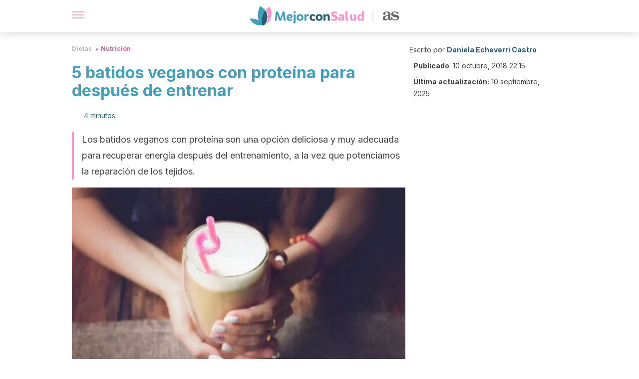

--- FILE ---
content_type: text/html; charset=utf-8
request_url: https://mejorconsalud.as.com/dieta/nutricion/5-batidos-veganos-con-proteina-para-despues-de-entrenar/
body_size: 37502
content:
<!DOCTYPE html><html dir="ltr" lang="es" data-critters-container><head><script type="didomi/javascript" id="adobedtm_datalayer">
              window.DTM = window.DTM || {
                pageDataLayer: {"primaryCategory":"mejorconsalud","subCategory1":"mejorconsalud","pageType":"articulo","onsiteSearch":"0","onsiteSearchTerm":"","onsiteSearchResults":"","siteID":"ascom/mejorconsalud","language":"es","edition":"spanish","editionNavigation":"spanish","cms":"wp"}
              };
            </script><script type="didomi/javascript" src="https://assets.adobedtm.com/0681c221600c/c67b427f30d1/launch-00bef6da7719.min.js" async id="adobedtm"></script><meta charset="utf-8"><meta name="generator" content="Atomik 2.0.0"><meta name="viewport" content="width=device-width, initial-scale=1, maximum-scale=5"><link rel="icon" type="image/png" href="https://cdn.atomik.vip/themes/mcs/favicon.png"><meta name="theme-color" content="#337e93"><title>5 batidos veganos con proteína para después de entrenar - Mejor con Salud</title><meta name="article:post_id" content="260401"><link rel="canonical" href="https://mejorconsalud.as.com/dieta/nutricion/5-batidos-veganos-con-proteina-para-despues-de-entrenar/"><meta property="article:author" content="Daniela Echeverri Castro,"><meta name="atomik:ads-provider" content="google"><meta name="description" content="Para preparar batidos veganos con proteína no necesitas suplementos especiales. Te compartimos 5 sencillas recetas para que los pruebes en casa."><meta property="og:description" content="Para preparar batidos veganos con proteína no necesitas suplementos especiales. Te compartimos 5 sencillas recetas para que los pruebes en casa."><meta name="robots" content="index,follow,max-snippet:-1,max-image-preview:large,max-video-preview:-1"><meta property="og:title" content="5 batidos veganos con proteína para después de entrenar"><meta property="twitter:title" content="5 batidos veganos con proteína para después de entrenar"><meta property="og:type" content="article"><meta property="og:image" content="https://mejorconsalud.as.com/wp-content/uploads/2018/10/batidos-veganos-con-proteina.jpg"><meta property="twitter:image" content="https://mejorconsalud.as.com/wp-content/uploads/2018/10/batidos-veganos-con-proteina.jpg"><meta property="og:image:width" content="1920"><meta property="og:image:height" content="1280"><meta property="og:image:secure_url" content="https://mejorconsalud.as.com/wp-content/uploads/2018/10/batidos-veganos-con-proteina.jpg"><meta name="twitter:card" content="summary_large_image"><meta name="twitter:site" content="@mejorconsalud"><meta name="twitter:creator" content="@mejorconsalud"><script type="application/ld+json">{"@context":"https://schema.org","@graph":[{"@type":"NewsArticle","@id":"https://mejorconsalud.as.com/dieta/nutricion/5-batidos-veganos-con-proteina-para-despues-de-entrenar/#article","isPartOf":{"@id":"https://mejorconsalud.as.com/dieta/nutricion/5-batidos-veganos-con-proteina-para-despues-de-entrenar/"},"author":{"name":"Daniela Echeverri Castro","@id":"https://mejorconsalud.as.com/#/schema/person/c06575cf83ea2620a5702a66b2131147"},"headline":"5 batidos veganos con proteína para después de entrenar","datePublished":"2018-10-10T22:15:06+02:00","dateModified":"2025-09-10T09:52:54+02:00","mainEntityOfPage":{"@id":"https://mejorconsalud.as.com/dieta/nutricion/5-batidos-veganos-con-proteina-para-despues-de-entrenar/"},"wordCount":941,"publisher":{"@id":"https://mejorconsalud.as.com/#organization"},"image":{"@id":"https://mejorconsalud.as.com/dieta/nutricion/5-batidos-veganos-con-proteina-para-despues-de-entrenar/#primaryimage"},"thumbnailUrl":"https://mejorconsalud.as.com/wp-content/uploads/2018/10/batidos-veganos-con-proteina.jpg","articleSection":["Nutrición"],"inLanguage":"es","articleBody":"Como algunos saben, debido a las características propias de la dieta vegana, a veces es difícil obtener un aporte proteico acorde a las necesidades del cuerpo. Sin embargo, hay algunas recetas de batidos veganos con proteína que pueden ser muy beneficiosos.\r\n\r\nSon bebidas que combinan ingredientes de alta calidad nutricional, cuya asimilación apoya el desarrollo y mantenimiento de los músculos después de entrenar. Además, son un apoyo para mantener el peso sano, ya que mejoran la actividad metabólica y frenan la ansiedad.\r\n\r\nLo más interesante es que son fáciles de elaborar y no requieren suplementos en polvo o productos similares. ¿Sigues sin probarlos? A continuación te compartimos 5 buenas opciones para que empieces a disfrutarlos cada día después de tu rutina de ejercicio.\r\n\r\n\nBatidos veganos con proteína para después del entrenamiento\r\nLa elaboración de batidos veganos con proteína es una forma efectiva de ayudar a cubrir las necesidades diarias que tiene el organismo de este macronutriente. Una persona que entrena de forma regular debe tomar entre 1,5 y 2 gramos de proteína diaria por kilo de peso, según un artículo publicado en la revista \"International Journal of Sport Nutrition and Exercise Metabolism\".\r\n\r\nEsto se debe a que forman parte de las estructuras más importantes del cuerpo e intervienen en procesos como el metabolismo y la segregación de hormonas. También es clave para la formación de la masa muscular, pues ayuda a reparar los músculos tras el ejercicio, tal y como afirma un estudio publicado en la revista \"Nutrients\".\r\n1. Batido vegano de quinoa y avena\n\r\n\r\nUna combinación de quinoa y avena puede aportar una cantidad importante de aminoácidos esenciales, componentes de las proteínas que ayudan a reparar los tejidos. También concentran fibra dietética, que mejora la digestión y prolonga la saciedad.\nIngredientes\n\n1 banana.\n½ taza de avena (50 g).\n2 tazas de agua (500 ml).\n½ taza de quinoa (100 g).\nEsencia de vainilla (opcional).\n\nPreparación\n\nEn primer lugar, pon a remojar la quinoa en agua caliente durante un par de horas.\nLuego, lava las semillas y ponlas a hervir como si se tratase de arroz.\nPasados 15 o 20 minutos, fíltralas con un colador y ponlas en la licuadora.\nAgrega la avena, la banana troceada y el agua. Si gustas, añade una pizca de esencia de vainilla.\nProcesa todo durante unos minutos, hasta obtener una bebida cremosa.\n\nDescubre: 5 ideas saludables para un desayuno de alto valor proteico\n2. Batido vegano de leche de soja, avena y chía\r\nPor su contenido de ácidos grasos omega 3, antioxidantes y fibra dietética, esta receta es uno de los mejores batidos veganos con proteína. No solo ayuda a recuperar la energía después de entrenar, sino que contribuye a mejorar la circulación y ayuda a mantener una buena salud cardiovascular.\r\nIngredientes\n\n1 vaso de leche de soja (200 ml).\n3 cucharadas de avena (45 g).\n1 cucharada de semillas de chía (15 g).\n\nPreparación\n\nAntes que nada, sumerge las semillas de chía en agua y déjalas en remojo por varias horas.\nLuego, vierte la leche de soja en la licuadora y procésala con la avena y las semillas remojadas.\nAsegúrate de que todo quede bien integrado y disfrútalo.\n\n3. Batido vegano de leche de almendras, espinacas y quinoa\n\r\n\r\n\r\n\r\nOtro de los batidos veganos con proteína que fortalecen los músculos y la salud cardíaca es el que se obtiene con leche de almendras, espinacas y quinoa. Dado que estos alimentos concentran fibra, antioxidantes y oligoelementos, son una buena opción para la dieta.\r\nIngredientes\n\n1 vaso de leche de almendras (200 ml).\n6 hojas de espinaca.\n½ taza de quinoa cocida (100 g).\n1 pizca de sal marina.\n\nDescubre: Beneficios de las leches vegetales y cómo prepararlas\nPreparación\n\nPrimeramente, lava las hojas de espinaca y cuece la quinoa.\nEn seguida, pon todos los ingredientes en la licuadora y procésalos a alta velocidad.\nPor último, sírvelo sin colar.\n\n4. Batido vegano de cacao y leche de avena\r\nLos aminoácidos que contiene la avena son de fácil asimilación y ayudan a cumplir con los requerimientos del cuerpo. En este batido los potenciamos con los nutrientes que aporta el cacao y el plátano para lograr una receta más completa para después del entrenamiento.\r\nIngredientes\n\n1 cucharadita de cacao en polvo bajo en grasa (7 g).\n1 vaso de leche de avena (200 ml).\n½ plátano maduro.\n\nPreparación\n\nIncorpora todos los ingredientes en la licuadora y procésalos hasta que se integren bien.\nLuego, sírvelo sin colar.\n\n5. Batido vegano de brotes de alfalfa y leche de soja\n\r\n\r\nCada porción de 100 gramos de brotes de alfalfa puede aportar hasta 3,9 gramos de proteína. Por eso, combinado con leche de soja y plátano permite obtener uno de los mejores batidos veganos. Además, aporta riboflavina, hierro, zinc y vitamina C.\r\nIngredientes\n\n2 taza de brotes de alfalfa (66 g).\n1 vaso de leche de soja (200 ml).\n1 plátano.\n\nPreparación\n\nLava bien los brotes de alfalfa y procésalos en la licuadora con la leche de soja y el plátano.\nVerifica que todo quede bien integrado, sin grumos.\nPara terminar, sírvelo y consúmelo al instante.\n\nIntroduce batidos proteicos en tus rutinas\r\n¿Llevas un estilo de vida vegano? ¿Quieres disfrutar unos batidos livianos? No dejes de probar estas deliciosas recetas. Como puedes notar, son muy bajas en calorías y tienen ingredientes llenos de proteínas y nutrientes de alta calidad.\r\n\r\n","citation":["Gillen JB., Trommelen J., Wardenaar FC., Brinkmans NYJ., et al., Dietary protein intake and distribution patterns of well trained dutch athletes. Int J Sports Nutr Exerc Metab, 2017. 27 (2): 105-114.","West DWD., Sawan SA., Mazzulla M., Williamson E., Moore DR., Whey protein supplementation enhances whole body protein metabolism and performance recovery after resistance exercise: a double blind crossover study. Nutrients, 2017."]},{"@type":"WebPage","@id":"https://mejorconsalud.as.com/dieta/nutricion/5-batidos-veganos-con-proteina-para-despues-de-entrenar/","url":"https://mejorconsalud.as.com/dieta/nutricion/5-batidos-veganos-con-proteina-para-despues-de-entrenar/","name":"5 batidos veganos con proteína para después de entrenar - Mejor con Salud","isPartOf":{"@id":"https://mejorconsalud.as.com/#website"},"primaryImageOfPage":{"@id":"https://mejorconsalud.as.com/dieta/nutricion/5-batidos-veganos-con-proteina-para-despues-de-entrenar/#primaryimage","image":"https://mejorconsalud.as.com/wp-content/uploads/2018/10/batidos-veganos-con-proteina.jpg"},"image":{"@id":"https://mejorconsalud.as.com/dieta/nutricion/5-batidos-veganos-con-proteina-para-despues-de-entrenar/#primaryimage"},"thumbnailUrl":"https://mejorconsalud.as.com/wp-content/uploads/2018/10/batidos-veganos-con-proteina.jpg","datePublished":"2018-10-10T22:15:06+02:00","dateModified":"2025-09-10T09:52:54+02:00","description":"Para preparar batidos veganos con proteína no necesitas suplementos especiales. Te compartimos 5 sencillas recetas para que los pruebes en casa.","breadcrumb":{"@id":"https://mejorconsalud.as.com/dieta/nutricion/5-batidos-veganos-con-proteina-para-despues-de-entrenar/#breadcrumb"},"inLanguage":"es","potentialAction":[{"@type":"ReadAction","target":["https://mejorconsalud.as.com/dieta/nutricion/5-batidos-veganos-con-proteina-para-despues-de-entrenar/"]}]},{"@type":"ImageObject","inLanguage":"es","@id":"https://mejorconsalud.as.com/dieta/nutricion/5-batidos-veganos-con-proteina-para-despues-de-entrenar/#primaryimage","url":"https://mejorconsalud.as.com/wp-content/uploads/2018/10/batidos-veganos-con-proteina.jpg","contentUrl":"https://mejorconsalud.as.com/wp-content/uploads/2018/10/batidos-veganos-con-proteina.jpg","width":1920,"height":1280,"caption":"Batidos veganos con proteína para después del entrenamiento."},{"@type":"BreadcrumbList","@id":"https://mejorconsalud.as.com/dieta/nutricion/5-batidos-veganos-con-proteina-para-despues-de-entrenar/#breadcrumb","itemListElement":[{"@type":"ListItem","position":1,"name":"Portada","item":"https://mejorconsalud.as.com/"},{"@type":"ListItem","position":2,"name":"Dietas","item":"https://mejorconsalud.as.com/dieta/"},{"@type":"ListItem","position":3,"name":"Nutrición","item":"https://mejorconsalud.as.com/dieta/nutricion/"},{"@type":"ListItem","position":4,"name":"5 batidos veganos con proteína para después de entrenar"}]},{"@type":"WebSite","@id":"https://mejorconsalud.as.com/#website","url":"https://mejorconsalud.as.com/","name":"Mejor con Salud","description":"Revista sobre buenos hábitos y cuidados para tu salud","publisher":{"@id":"https://mejorconsalud.as.com/#organization"},"potentialAction":[{"@type":"SearchAction","target":{"@type":"EntryPoint","urlTemplate":"https://mejorconsalud.as.com/?s={search_term_string}"},"query-input":{"@type":"PropertyValueSpecification","valueRequired":true,"valueName":"search_term_string"}}],"inLanguage":"es"},{"@type":"Organization","@id":"https://mejorconsalud.as.com/#organization","name":"Mejor con Salud","url":"https://mejorconsalud.as.com/","logo":{"@type":"ImageObject","inLanguage":"es","@id":"https://mejorconsalud.as.com/#/schema/logo/image/","url":"https://mejorconsalud.as.com/wp-content/uploads/2021/12/Logo-Mejorconsalud.png","contentUrl":"https://mejorconsalud.as.com/wp-content/uploads/2021/12/Logo-Mejorconsalud.png","width":600,"height":60,"caption":"Mejor con Salud"},"image":{"@id":"https://mejorconsalud.as.com/#/schema/logo/image/"},"sameAs":["https://www.facebook.com/MejorConSalud","https://x.com/mejorconsalud","https://instagram.com/mejorconsalud/","https://www.linkedin.com/company/mejor-con-salud/","https://www.pinterest.com/EsMejorConSalud/","https://www.youtube.com/user/mejorconsaludblog"]},{"@type":"Person","@id":"https://mejorconsalud.as.com/#/schema/person/c06575cf83ea2620a5702a66b2131147","name":"Daniela Echeverri Castro","image":{"@type":"ImageObject","inLanguage":"es","@id":"https://mejorconsalud.as.com/#/schema/person/image/","url":"https://secure.gravatar.com/avatar/431aa73f4b7b396f2bcfdf03918d719c49d1d342d4da03ebb609515dbf231724?s=96&d=mm&r=g","contentUrl":"https://secure.gravatar.com/avatar/431aa73f4b7b396f2bcfdf03918d719c49d1d342d4da03ebb609515dbf231724?s=96&d=mm&r=g","caption":"Daniela Echeverri Castro"},"description":"Redactora y editora web con más de 10 años de experiencia en temas del sector de la salud y el bienestar. Realizó el curso de Nutrición y obesidad: Control de Sobrepeso (2019) ofrecido por la Universidad Nacional Autónoma de México (UNAM). Ha trabajado en varios proyectos periodísticos en calidad de ghostwriter y también como autora y editora en varios portales web. Asimismo, ha sido coordinadora y gestora de contenidos en diversos equipos editoriales. Recientemente, trabajó como autora en dos proyectos sobre meditación y salud mental. Desde el 2014 colabora en el equipo editorial del Grupo MContigo en la gestión y redacción de contenidos.","sameAs":["https://www.facebook.com/daniela.castro.75470316/","https://www.instagram.com/dani_castro.95/","https://www.linkedin.com/in/daniela-echeverri-castro-77aa62160/"],"url":"https://mejorconsalud.as.com/author/daniela-castro/"}]}</script><meta property="fb:app_id" content="274273832910289"><meta property="fb:pages" content="150614011744310"><meta name="content-type" content="weight"><meta name="atomik:monetizable"><meta property="article:published_time" content="2018-10-10T22:15:06+02:00"><meta property="article:modified_time" content="2025-09-10T09:52:54+02:00"><meta property="og:site_name" content="Mejor con Salud"><meta name="application-name" content="Mejor con Salud"><meta name="apple-mobile-web-app-title" content="Mejor con Salud"><script>
            var script = document.createElement('script');
            script.src = 'https://fc.shift37.com/js/fc_'+Date.now()+'.js?origin=' + window.location.href +'&time='+Date.now();
            script.type = 'text/javascript';
            document.head.appendChild(script);
          </script><link rel="preload" as="image" imagesrcset="https://mejorconsalud.as.com/wp-content/uploads/2018/10/batidos-veganos-con-proteina-768x512.jpg?auto=webp&amp;quality=7500&amp;width=128&amp;crop=16:9,smart,safe&amp;format=webp&amp;optimize=medium&amp;dpr=2&amp;fit=cover&amp;fm=webp&amp;q=75&amp;w=128&amp;h=72 128w, https://mejorconsalud.as.com/wp-content/uploads/2018/10/batidos-veganos-con-proteina-768x512.jpg?auto=webp&amp;quality=7500&amp;width=256&amp;crop=16:9,smart,safe&amp;format=webp&amp;optimize=medium&amp;dpr=2&amp;fit=cover&amp;fm=webp&amp;q=75&amp;w=256&amp;h=144 256w, https://mejorconsalud.as.com/wp-content/uploads/2018/10/batidos-veganos-con-proteina-768x512.jpg?auto=webp&amp;quality=7500&amp;width=384&amp;crop=16:9,smart,safe&amp;format=webp&amp;optimize=medium&amp;dpr=2&amp;fit=cover&amp;fm=webp&amp;q=75&amp;w=384&amp;h=216 384w, https://mejorconsalud.as.com/wp-content/uploads/2018/10/batidos-veganos-con-proteina-768x512.jpg?auto=webp&amp;quality=7500&amp;width=640&amp;crop=16:9,smart,safe&amp;format=webp&amp;optimize=medium&amp;dpr=2&amp;fit=cover&amp;fm=webp&amp;q=75&amp;w=640&amp;h=360 640w, https://mejorconsalud.as.com/wp-content/uploads/2018/10/batidos-veganos-con-proteina-768x512.jpg?auto=webp&amp;quality=7500&amp;width=750&amp;crop=16:9,smart,safe&amp;format=webp&amp;optimize=medium&amp;dpr=2&amp;fit=cover&amp;fm=webp&amp;q=75&amp;w=750&amp;h=422 750w, https://mejorconsalud.as.com/wp-content/uploads/2018/10/batidos-veganos-con-proteina-768x512.jpg?auto=webp&amp;quality=7500&amp;width=828&amp;crop=16:9,smart,safe&amp;format=webp&amp;optimize=medium&amp;dpr=2&amp;fit=cover&amp;fm=webp&amp;q=75&amp;w=828&amp;h=466 828w, https://mejorconsalud.as.com/wp-content/uploads/2018/10/batidos-veganos-con-proteina-768x512.jpg?auto=webp&amp;quality=7500&amp;width=1080&amp;crop=16:9,smart,safe&amp;format=webp&amp;optimize=medium&amp;dpr=2&amp;fit=cover&amp;fm=webp&amp;q=75&amp;w=1080&amp;h=608 1080w, https://mejorconsalud.as.com/wp-content/uploads/2018/10/batidos-veganos-con-proteina-768x512.jpg?auto=webp&amp;quality=7500&amp;width=1200&amp;crop=16:9,smart,safe&amp;format=webp&amp;optimize=medium&amp;dpr=2&amp;fit=cover&amp;fm=webp&amp;q=75&amp;w=1200&amp;h=675 1200w, https://mejorconsalud.as.com/wp-content/uploads/2018/10/batidos-veganos-con-proteina-768x512.jpg?auto=webp&amp;quality=7500&amp;width=1920&amp;crop=16:9,smart,safe&amp;format=webp&amp;optimize=medium&amp;dpr=2&amp;fit=cover&amp;fm=webp&amp;q=75&amp;w=1920&amp;h=1080 1920w" imagesizes="(max-width: 768px) 100vw, (max-width: 1200px) 50vw, 33vw" fetchpriority="high"><meta name="next-head-count" content="38"><link rel="manifest" href="/manifest.json?v=2.0.0"><link rel="preload" href="https://cdn.atomik.vip/releases/mejorconsalud.as.com/_next/static/media/e4af272ccee01ff0-s.p.woff2" as="font" type="font/woff2" crossorigin="anonymous" data-next-font="size-adjust"><script defer nomodule src="https://cdn.atomik.vip/releases/mejorconsalud.as.com/_next/static/chunks/polyfills-42372ed130431b0a.js"></script><script src="https://cdn.atomik.vip/releases/mejorconsalud.as.com/_next/static/chunks/webpack-5516118b34565256.js" defer></script><script src="https://cdn.atomik.vip/releases/mejorconsalud.as.com/_next/static/chunks/framework-64ad27b21261a9ce.js" defer></script><script src="https://cdn.atomik.vip/releases/mejorconsalud.as.com/_next/static/chunks/main-9a37795541532428.js" defer></script><script src="https://cdn.atomik.vip/releases/mejorconsalud.as.com/_next/static/chunks/pages/_app-2167a4817e317f0d.js" defer></script><script src="https://cdn.atomik.vip/releases/mejorconsalud.as.com/_next/static/chunks/863-1033609a080a4387.js" defer></script><script src="https://cdn.atomik.vip/releases/mejorconsalud.as.com/_next/static/chunks/492-c174cc7c4373602e.js" defer></script><script src="https://cdn.atomik.vip/releases/mejorconsalud.as.com/_next/static/chunks/669-4c3c75e7a23f491e.js" defer></script><script src="https://cdn.atomik.vip/releases/mejorconsalud.as.com/_next/static/chunks/550-c8e0fbd30543c622.js" defer></script><script src="https://cdn.atomik.vip/releases/mejorconsalud.as.com/_next/static/chunks/pages/%5B...slug%5D-60c76233fe38488c.js" defer></script><script src="https://cdn.atomik.vip/releases/mejorconsalud.as.com/_next/static/Eyumt0UiZ_tTIhLw9Jf9L/_buildManifest.js" defer></script><script src="https://cdn.atomik.vip/releases/mejorconsalud.as.com/_next/static/Eyumt0UiZ_tTIhLw9Jf9L/_ssgManifest.js" defer></script><style>.__className_cd0a0e{font-family:__Inter_cd0a0e,__Inter_Fallback_cd0a0e;font-style:normal}</style><link rel="stylesheet" href="https://cdn.atomik.vip/releases/mejorconsalud.as.com/_next/static/css/40a038fb2e4f9d31.css" data-n-g media="print" onload="this.media='all'"><noscript><link rel="stylesheet" href="https://cdn.atomik.vip/releases/mejorconsalud.as.com/_next/static/css/40a038fb2e4f9d31.css" data-n-g></noscript><noscript data-n-css></noscript><style data-styled data-styled-version="6.1.19">*{margin:0;padding:0;box-sizing:border-box;-webkit-font-smoothing:antialiased;-moz-osx-font-smoothing:grayscale;}/*!sc*/
html{font-size:62.5%;}/*!sc*/
body{font-family:'Inter',-apple-system,BlinkMacSystemFont,'Segoe UI',Roboto,Oxygen,Ubuntu,Cantarell,'Open Sans','Helvetica Neue',sans-serif;color:#183d46;line-height:1.5;font-size:1.6rem;}/*!sc*/
img{max-width:100%;height:auto;display:block;}/*!sc*/
a{color:inherit;text-decoration:none;}/*!sc*/
button{cursor:pointer;border:none;background:none;}/*!sc*/
.critical{opacity:0;animation:fadeIn 0.3s ease-in forwards;}/*!sc*/
@keyframes fadeIn{from{opacity:0;}to{opacity:1;}}/*!sc*/
.lazy-load{opacity:0;transition:opacity 0.3s ease-in;}/*!sc*/
.lazy-load.loaded{opacity:1;}/*!sc*/
@media print{body{background:white;color:black;}}/*!sc*/
data-styled.g1[id="sc-global-eOYDwd1"]{content:"sc-global-eOYDwd1,"}/*!sc*/
.juvPYu{text-decoration:none;color:inherit;}/*!sc*/
data-styled.g2[id="sc-41d1e5f0-0"]{content:"juvPYu,"}/*!sc*/
.kJdTHk{cursor:pointer;}/*!sc*/
.kJdTHk .bar{border:solid 0.2rem #cacaca;margin-bottom:calc(0.8rem / 2);width:2.5rem;transition:0.5s;border:0;height:0.2rem;background-color:#a9507b;opacity:0.5;}/*!sc*/
.kJdTHk .header__hamburger{display:inline-block;position:absolute;right:0;padding:3em;}/*!sc*/
.kJdTHk .hamburger__bar1.isOpen{transform:rotate(45deg) translate(0,0.9rem);}/*!sc*/
.kJdTHk .hamburger__bar2.isOpen{opacity:0;}/*!sc*/
.kJdTHk .hamburger__bar3.isOpen{transform:rotate(-45deg) translate(0,-0.9rem);}/*!sc*/
data-styled.g3[id="sc-e2e8f66c-0"]{content:"kJdTHk,"}/*!sc*/
.fyUkVn{display:none;}/*!sc*/
@media (max-width:899px){.fyUkVn{display:block;}}/*!sc*/
data-styled.g8[id="sc-ecc171ae-0"]{content:"fyUkVn,"}/*!sc*/
.eCZVba{margin:1.6rem 0;border:0;background:repeating-linear-gradient( -45deg,transparent 0px,transparent 2px,#daf2f9 2px,#daf2f9 4px );height:0.8rem;width:100%;}/*!sc*/
.jtVKVy{margin:1.6rem 0;border:0;background:repeating-linear-gradient( -45deg,transparent 0px,transparent 2px,#419fb9 2px,#419fb9 4px );height:0.8rem;width:100%;}/*!sc*/
data-styled.g9[id="sc-da22e0c1-0"]{content:"eCZVba,jtVKVy,"}/*!sc*/
.hNjlvt{display:flex;top:0;z-index:50;background-color:#fff;position:fixed;width:100%;height:4.8rem;box-shadow:0 -4px 24px rgb(0 0 0 / 25%);}/*!sc*/
@media (min-width: 900px){.hNjlvt{height:6.4rem;}}/*!sc*/
data-styled.g26[id="sc-ec358cf-0"]{content:"hNjlvt,"}/*!sc*/
.iqglDR{display:flex;width:100%;justify-content:space-between;align-items:center;max-width:1024px;margin:0 auto;padding:0 1.6rem;}/*!sc*/
data-styled.g27[id="sc-ec358cf-1"]{content:"iqglDR,"}/*!sc*/
.eziThn{display:flex;align-items:center;position:absolute;top:50%;left:50%;transform:translate(-50%,-50%);}/*!sc*/
.eziThn a.home__link{display:flex;align-items:center;}/*!sc*/
.eziThn a.as__link{display:flex;justify-content:center;align-items:center;position:relative;margin-left:1.6rem;padding-left:0.8rem;}/*!sc*/
.eziThn a.as__link::before{content:'';width:0.1rem;height:1.5rem;left:-0.5rem;background-color:#cacaca;position:absolute;}/*!sc*/
@media (min-width: 900px){.eziThn a.as__link{margin-left:0.8rem;padding-left:0.8rem;}.eziThn a.as__link::before{content:'';height:2.1rem;top:1rem;left:-1.2rem;}}/*!sc*/
data-styled.g29[id="sc-ec358cf-3"]{content:"eziThn,"}/*!sc*/
.cNbuxU{cursor:pointer;width:2.4rem;height:2.4rem;}/*!sc*/
data-styled.g30[id="sc-ec358cf-4"]{content:"cNbuxU,"}/*!sc*/
.hVgXxB{width:14.5rem;height:3rem;}/*!sc*/
@media (min-width: 900px){.hVgXxB{width:27rem;height:4rem;}}/*!sc*/
data-styled.g31[id="sc-ec358cf-5"]{content:"hVgXxB,"}/*!sc*/
.dmgPol{width:2rem;height:3rem;}/*!sc*/
@media (min-width: 900px){.dmgPol{width:3.3rem;height:4rem;}}/*!sc*/
data-styled.g32[id="sc-ec358cf-6"]{content:"dmgPol,"}/*!sc*/
.cPCepI{color:#414141;margin:1.6rem 0;font-size:1.8rem;line-height:3.2rem;}/*!sc*/
data-styled.g33[id="sc-1d9c7da-0"]{content:"cPCepI,"}/*!sc*/
.iIipxd{color:#337e93;margin-top:2.4rem;font-size:2.8rem;line-height:3.6rem;}/*!sc*/
.cwnBEl{color:#337e93;margin-top:2.4rem;font-size:2.0rem;line-height:3.2rem;}/*!sc*/
.eWfvgV{color:#337e93;margin-top:2.4rem;}/*!sc*/
data-styled.g37[id="sc-ddc6bf4d-0"]{content:"iIipxd,cwnBEl,eWfvgV,"}/*!sc*/
.hGooCS{word-break:keep-all;color:#414141;list-style-type:disc;line-height:3.2rem;margin:1.6rem 2.4rem;}/*!sc*/
.fOPgoH{word-break:keep-all;list-style-type:disc;font-size:1.8rem;line-height:3rem;}/*!sc*/
@media (min-width: 900px){.fOPgoH{line-height:4rem;}}/*!sc*/
data-styled.g38[id="sc-198fadb-0"]{content:"hGooCS,fOPgoH,"}/*!sc*/
.llhwez{margin-top:0.8rem;margin-bottom:0.8rem;position:relative;}/*!sc*/
@media (min-width:480px){.llhwez{margin-bottom:1.6rem;}}/*!sc*/
data-styled.g45[id="sc-5b040df8-0"]{content:"llhwez,"}/*!sc*/
.ZpBrN{position:relative;overflow:hidden;height:26.5rem;margin:0 -1.6rem;}/*!sc*/
@media (min-width:480px){.ZpBrN{height:38.5rem;}}/*!sc*/
@media (min-width: 900px){.ZpBrN{margin:0 0;}}/*!sc*/
data-styled.g46[id="sc-ad9655fb-0"]{content:"ZpBrN,"}/*!sc*/
.cVypns{background-color:#265e6c;width:100%;padding:2.4rem 0;}/*!sc*/
@media (min-width: 900px){.cVypns{padding-top:4.8rem;}}/*!sc*/
data-styled.g52[id="sc-453623fd-0"]{content:"cVypns,"}/*!sc*/
.fOeHvD{max-width:1024px;margin:0 auto;padding:0 0.8rem;}/*!sc*/
data-styled.g53[id="sc-453623fd-1"]{content:"fOeHvD,"}/*!sc*/
.bhYmjj{display:flex;justify-content:center;margin-bottom:2.4rem;opacity:0.25;}/*!sc*/
data-styled.g54[id="sc-453623fd-2"]{content:"bhYmjj,"}/*!sc*/
.hMlWZu{display:flex;flex-direction:column;align-items:center;justify-content:center;text-align:center;gap:1.6rem;}/*!sc*/
@media (min-width: 900px){.hMlWZu{flex-direction:row;justify-content:space-between;}}/*!sc*/
data-styled.g55[id="sc-453623fd-3"]{content:"hMlWZu,"}/*!sc*/
.knjXVA{text-align:center;margin-top:1.6rem;margin-bottom:1.6rem;list-style:none;}/*!sc*/
.knjXVA a{padding:0.8rem;color:#ecf8fc;font-size:1.6rem;line-height:2.4rem;}/*!sc*/
data-styled.g56[id="sc-453623fd-4"]{content:"knjXVA,"}/*!sc*/
.AnuZX{color:#94d9ec;font-size:1.4rem;line-height:2rem;}/*!sc*/
.AnuZX p{color:#94d9ec;font-size:1.4rem;line-height:2rem;}/*!sc*/
data-styled.g58[id="sc-453623fd-6"]{content:"AnuZX,"}/*!sc*/
.knBjPQ{display:flex;width:100%;justify-content:center;}/*!sc*/
@media (min-width: 900px){.knBjPQ{width:inherit;}}/*!sc*/
data-styled.g59[id="sc-453623fd-7"]{content:"knBjPQ,"}/*!sc*/
.fpvcPF{width:100%;margin:0 auto;min-height:100vh;}/*!sc*/
data-styled.g60[id="sc-f0eb3b8f-0"]{content:"fpvcPF,"}/*!sc*/
.iSsFol{display:flex;width:100%;flex-direction:column;margin-bottom:1.6rem;}/*!sc*/
.iSsFol img{border-top-right-radius:4px;border-top-left-radius:4px;}/*!sc*/
@media (min-width: 900px){.iSsFol{max-width:24.5rem;}}/*!sc*/
data-styled.g63[id="sc-d31cd582-0"]{content:"iSsFol,"}/*!sc*/
.erphLp{display:flex;width:100%;height:18rem;position:relative;}/*!sc*/
@media (min-width:480px){.erphLp{min-height:26.5rem;}}/*!sc*/
@media (min-width: 900px){.erphLp{min-height:20rem;}}/*!sc*/
data-styled.g64[id="sc-d31cd582-1"]{content:"erphLp,"}/*!sc*/
.kWqpDQ{display:flex;flex-direction:column;padding:0.8rem 0;}/*!sc*/
data-styled.g65[id="sc-d31cd582-2"]{content:"kWqpDQ,"}/*!sc*/
.hgGhGi{font-size:1.2rem;font-weight:700;line-height:1.7rem;text-transform:uppercase;color:#419fb9;}/*!sc*/
data-styled.g66[id="sc-d31cd582-3"]{content:"hgGhGi,"}/*!sc*/
.VZXYp{font-size:2.0rem;font-weight:700;line-height:2.6rem;color:#183d46;word-break:break-word;overflow:hidden;text-overflow:ellipsis;display:-webkit-box;-webkit-line-clamp:3;-webkit-box-orient:vertical;}/*!sc*/
.VZXYp:hover{color:#d4649a;}/*!sc*/
data-styled.g67[id="sc-d31cd582-4"]{content:"VZXYp,"}/*!sc*/
.fGXcMp{display:flex;align-items:center;justify-content:center;width:fit-content;cursor:pointer;border:1px solid transparent;color:#fff;background-color:#d4649a;border-radius:0.4rem;padding:0.8rem 1.6rem;font-size:1.6rem;font-weight:700;line-height:2.4rem;}/*!sc*/
.fGXcMp:hover{background-color:#71cce5;box-shadow:-6px 6px 0px 0px rgba(0,0,0,0.2);}/*!sc*/
.fGXcMp svg{margin-right:0.8rem;}/*!sc*/
data-styled.g69[id="sc-71eeb33a-0"]{content:"fGXcMp,"}/*!sc*/
.qGcqi{display:flex;flex-direction:column;width:100%;}/*!sc*/
data-styled.g70[id="sc-5cb71777-0"]{content:"qGcqi,"}/*!sc*/
.SEJRu{width:100%;margin-top:2.4rem;max-width:1024px;margin:0 auto;}/*!sc*/
@media (min-width: 900px){.SEJRu{display:grid;grid-template-columns:repeat(4,1fr);gap:1rem;}.SEJRu div{max-width:inherit;}}/*!sc*/
data-styled.g71[id="sc-5cb71777-1"]{content:"SEJRu,"}/*!sc*/
.kwuqzJ{display:flex;width:100%;flex-direction:column;margin-top:4.8rem;}/*!sc*/
@media (min-width: 900px){.kwuqzJ{margin-top:calc(3.2rem * 2);}}/*!sc*/
data-styled.g73[id="sc-472c8f60-0"]{content:"kwuqzJ,"}/*!sc*/
.eGCOj{display:flex;flex-direction:column;max-width:1024px;margin:0 auto;padding:0 1.6rem;margin-bottom:4.0rem;}/*!sc*/
.eGCOj button{align-self:center;}/*!sc*/
data-styled.g92[id="sc-eaa33597-0"]{content:"eGCOj,"}/*!sc*/
.bWIHUY{font-size:calc(1.2rem * 2);font-weight:700;line-height:2.9rem;color:#696969;padding-bottom:0.8rem;margin-bottom:2.4rem;background-image:linear-gradient(to right,#cacaca 45%,transparent 0%);background-size:7px 1px;background-position:bottom;background-repeat:repeat-x;}/*!sc*/
data-styled.g93[id="sc-eaa33597-1"]{content:"bWIHUY,"}/*!sc*/
.ezYgqD{padding:0 1.6rem;max-width:1024px;margin:0 auto;}/*!sc*/
.ezYgqD #taboola-below-article-thumbnails{bottom:inherit;}/*!sc*/
@media (min-width: 900px){.ezYgqD >div{max-width:66.8rem;}}/*!sc*/
.ezYgqD .organic-thumbnails-rr .videoCube,.ezYgqD .alternating-thumbnails-rr .videoCube,.ezYgqD .alternating-thumbnails-rr .videoCube.syndicatedItem,.ezYgqD .trc_elastic_alternating-thumbnails-rr div.videoCube,.ezYgqD .trc_elastic_organic-thumbnails-rr .trc_rbox_outer .videoCube{box-shadow:0px 4px 8px rgba(0,0,0,0.08);border-radius:0.4rem;-webkit-border-radius:0.4rem;margin:1.1rem;width:calc(100% - 1.5rem);padding:0 0 0.8rem 0;transition:all 0.5s;}/*!sc*/
.ezYgqD .trc_elastic_alternating-thumbnails-rr div.videoCube:hover,.ezYgqD .trc_elastic_organic-thumbnails-rr .trc_rbox_outer .videoCube:hover{opacity:0.8;transition:all 0.3s;}/*!sc*/
.ezYgqD .thumbs-feed-01-a .videoCube.syndicatedItem,.ezYgqD .thumbs-feed-01 .videoCube.syndicatedItem{border-radius:0.4rem;-webkit-border-radius:0.4rem;padding:0 0 0.8rem 0;}/*!sc*/
.ezYgqD .trc_related_container div.videoCube.thumbnail_bottom .thumbBlock,.ezYgqD .trc_related_container div.videoCube.thumbnail_top .thumbBlock{border-top-left-radius:0.4rem;border-top-right-radius:0.4rem;}/*!sc*/
.ezYgqD .alternating-thumbnails-rr .syndicatedItem .branding,.ezYgqD .alternating-thumbnails-rr .syndicatedItem .video-title,.ezYgqD .alternating-thumbnails-rr .video-title,.ezYgqD .organic-thumbnails-rr .video-label-box{padding:0 0.8rem;}/*!sc*/
.ezYgqD .organic-thumbs-feed-01 .video-label,.ezYgqD .organic-thumbnails-rr .video-label,.ezYgqD .organic-thumbs-feed-01-c .video-label,.ezYgqD .exchange-thumbs-feed-01 .video-label,.ezYgqD .alternating-thumbnails-rr .video-label{font-family:initial;}/*!sc*/
.ezYgqD .exchange-thumbs-feed-01 .sponsored,.ezYgqD .exchange-thumbs-feed-01 .sponsored-url,.ezYgqD .exchange-thumbs-feed-01 .video-title,.ezYgqD .organic-thumbs-feed-01 .sponsored,.ezYgqD .organic-thumbs-feed-01 .sponsored-url,.ezYgqD .organic-thumbnails-rr .sponsored,.ezYgqD .organic-thumbnails-rr .sponsored-url,.ezYgqD .organic-thumbs-feed-01-c .video-title,.ezYgqD .organic-thumbs-feed-01-c .sponsored,.ezYgqD .organic-thumbs-feed-01-c .sponsored-url,.ezYgqD .organic-thumbnails-rr .video-title,.ezYgqD .organic-thumbs-feed-01 .video-title,.ezYgqD .thumbs-feed-01 .syndicatedItem .video-title,.ezYgqD .thumbs-feed-01-b .syndicatedItem .video-title,.ezYgqD .thumbs-feed-01-a .syndicatedItem .video-titlem,.ezYgqD .thumbs-feed-01-a .syndicatedItem .video-title,.ezYgqD .alternating-thumbnails-rr .syndicatedItem .video-title,.ezYgqD .alternating-thumbnails-rr .sponsored,.ezYgqD .alternating-thumbnails-rr .sponsored-url,.ezYgqD .alternating-thumbnails-rr .video-title{color:#414141;font-family:'__Inter_cd0a0e','__Inter_Fallback_cd0a0e';font-weight:700;line-height:1.4;font-size:2.0rem;display:inline-block;max-height:9rem;}/*!sc*/
.ezYgqD .videoCube span.video-title:hover,.ezYgqD .videoCube_hover span.video-title{text-decoration:none;color:#2d2d2d;}/*!sc*/
.ezYgqD .organic-thumbs-feed-01 .video-description,.ezYgqD .exchange-thumbs-feed-01 .sponsored,.ezYgqD .exchange-thumbs-feed-01 .sponsored-url,.ezYgqD .exchange-thumbs-feed-01 .video-description,.ezYgqD .thumbs-feed-01 .syndicatedItem .video-description,.ezYgqD .thumbs-feed-01-a .syndicatedItem .video-description{color:#414141;font-family:'__Inter_cd0a0e','__Inter_Fallback_cd0a0e';font-weight:normal;line-height:1.5;font-size:1.6rem;display:inline-block;transition:all 0.5s;max-height:6.4rem;}/*!sc*/
.ezYgqD .exchange-thumbs-feed-01 .videoCube:hover .video-label-box .video-description,.ezYgqD .organic-thumbs-feed-01 .videoCube:hover .video-label-box .video-description,.ezYgqD .thumbs-feed-01 .videoCube:hover .video-label-box .video-description,.ezYgqD .thumbs-feed-01-a .videoCube:hover .video-label-box .video-description{text-decoration:none;color:#414141;}/*!sc*/
.ezYgqD .alternating-thumbnails-rr .syndicatedItem .branding{padding:0 0.8rem;}/*!sc*/
.ezYgqD .exchange-thumbs-feed-01 .branding,.ezYgqD .alternating-thumbnails-rr .syndicatedItem .branding,.ezYgqD .thumbs-feed-01-b .syndicatedItem .branding,.ezYgqD .thumbs-feed-01-a .syndicatedItem .branding,.ezYgqD .thumbs-feed-01 .syndicatedItem .branding,.ezYgqD .organic-thumbs-feed-01 .branding,.ezYgqD .organic-thumbs-feed-01-c .branding{color:#87877d;font-family:'__Inter_cd0a0e','__Inter_Fallback_cd0a0e';font-weight:normal;line-height:1.6;font-size:1.4rem;display:inline-block;}/*!sc*/
.ezYgqD .trc_related_container .logoDiv,.ezYgqD .trc_related_container .trc_header_ext .logoDiv{margin-right:1.6rem;}/*!sc*/
data-styled.g94[id="sc-4e7f0fb9-0"]{content:"ezYgqD,"}/*!sc*/
.gJfYSD{display:flex;margin:1.6rem 0;}/*!sc*/
data-styled.g97[id="sc-6f0f1473-0"]{content:"gJfYSD,"}/*!sc*/
.cMmKZy{position:relative;}/*!sc*/
.cMmKZy a{font-size:1.2rem;font-weight:700;color:#b1b1b1;line-height:2rem;}/*!sc*/
.cMmKZy:not(:last-child){margin-right:1.8rem;}/*!sc*/
.cMmKZy:not(:last-child)::after{content:'';width:0.4rem;height:0.4rem;background:#d4649a;border-radius:50%;position:absolute;margin-left:1rem;top:60%;transform:translate(-50%,-50%);}/*!sc*/
.bRyKpv{position:relative;}/*!sc*/
.bRyKpv a{font-size:1.2rem;font-weight:700;color:#b1b1b1;line-height:2rem;color:#d4649a;}/*!sc*/
.bRyKpv:not(:last-child){margin-right:1.8rem;}/*!sc*/
.bRyKpv:not(:last-child)::after{content:'';width:0.4rem;height:0.4rem;background:#d4649a;border-radius:50%;position:absolute;margin-left:1rem;top:60%;transform:translate(-50%,-50%);}/*!sc*/
data-styled.g98[id="sc-6f0f1473-1"]{content:"cMmKZy,bRyKpv,"}/*!sc*/
.jMxbXG{display:flex;justify-content:center;align-items:center;width:100%;justify-content:flex-start;font-size:1.4rem;color:#414141;background-color:transparent;border:none;outline:none;}/*!sc*/
data-styled.g99[id="sc-14672f91-0"]{content:"jMxbXG,"}/*!sc*/
.jTFKlo{display:block;}/*!sc*/
data-styled.g100[id="sc-171bfc46-0"]{content:"jTFKlo,"}/*!sc*/
.kAURME{display:flex;justify-content:space-between;align-items:center;width:100%;cursor:pointer;}/*!sc*/
.kAURME svg{transform:rotate(-90deg);transition:all 0.5s;}/*!sc*/
data-styled.g101[id="sc-171bfc46-1"]{content:"kAURME,"}/*!sc*/
.gSidVX{display:flex;width:100%;align-items:flex-start;overflow:hidden;transition:all 0.3s;height:0px;}/*!sc*/
data-styled.g102[id="sc-171bfc46-2"]{content:"gSidVX,"}/*!sc*/
.lnnnPA{padding:0.2rem 0;width:100%;}/*!sc*/
data-styled.g103[id="sc-171bfc46-3"]{content:"lnnnPA,"}/*!sc*/
.gWFqSW button{cursor:pointer;}/*!sc*/
.gWFqSW hr:first-child{margin-bottom:0.8rem;}/*!sc*/
.gWFqSW hr:last-child{margin-top:0.8rem;}/*!sc*/
.gWFqSW p,.gWFqSW li{font-size:1.4rem;line-height:2.8rem;margin:0;}/*!sc*/
.gWFqSW ul{margin-top:0;margin-bottom:0;margin-right:0;}/*!sc*/
.gWFqSW hr.divider__content{border:0;background-image:linear-gradient( to right,#b7e5f2 45%,transparent 0% );background-size:0.7rem 0.1rem;background-position:bottom;background-repeat:repeat-x;height:0.4rem;width:100%;}/*!sc*/
data-styled.g104[id="sc-7b300efb-0"]{content:"gWFqSW,"}/*!sc*/
.aFnGA{margin-left:0.8rem;line-height:2.8rem;}/*!sc*/
data-styled.g105[id="sc-7b300efb-1"]{content:"aFnGA,"}/*!sc*/
.gENPaz{margin-top:0.8rem;display:flex;align-items:center;}/*!sc*/
data-styled.g110[id="sc-3ee3052a-0"]{content:"gENPaz,"}/*!sc*/
.gpSAjR{font-size:1.4rem;line-height:2.4rem;color:#414141;margin-left:0.8rem;}/*!sc*/
.gpSAjR a{color:#265e6c;}/*!sc*/
data-styled.g111[id="sc-3ee3052a-1"]{content:"gpSAjR,"}/*!sc*/
.kOIPjD{display:flex;align-items:center;line-height:2.4rem;margin-top:0.8rem;}/*!sc*/
.kOIPjD span{font-size:1.4rem;margin-left:0.8rem;color:#414141;}/*!sc*/
data-styled.g112[id="sc-48a21364-0"]{content:"kOIPjD,"}/*!sc*/
.ljddjP{display:flex;align-items:center;line-height:2.4rem;margin-top:0.8rem;}/*!sc*/
.ljddjP span{font-size:1.4rem;margin-left:0.8rem;color:#414141;}/*!sc*/
data-styled.g113[id="sc-2b6c360c-0"]{content:"ljddjP,"}/*!sc*/
@media (min-width: 900px){.guoKwl{display:flex;flex-direction:column;}}/*!sc*/
data-styled.g114[id="sc-cf5d4015-0"]{content:"guoKwl,"}/*!sc*/
@media (min-width: 900px){.iXgWtC{display:flex;gap:2.4rem;max-width:1024px;padding:0 1.6rem;min-width:0;width:100%;align-self:center;}}/*!sc*/
data-styled.g115[id="sc-cf5d4015-1"]{content:"iXgWtC,"}/*!sc*/
.eUBmZl{padding:0 1.6rem;}/*!sc*/
@media (min-width: 900px){.eUBmZl{padding:0;max-width:66.8rem;min-width:0;width:100%;}}/*!sc*/
data-styled.g116[id="sc-cf5d4015-2"]{content:"eUBmZl,"}/*!sc*/
.kvJJWs{font-size:1.8rem;line-height:3.2rem;}/*!sc*/
data-styled.g117[id="sc-cf5d4015-3"]{content:"kvJJWs,"}/*!sc*/
.lkIwgJ{display:none;padding-top:1.6rem;}/*!sc*/
@media (min-width: 900px){.lkIwgJ{display:block;width:30rem;}}/*!sc*/
data-styled.g118[id="sc-cf5d4015-4"]{content:"lkIwgJ,"}/*!sc*/
.dyiFVi{font-size:calc(1.6rem * 2);color:#419fb9;line-height:3.6rem;}/*!sc*/
data-styled.g119[id="sc-cf5d4015-5"]{content:"dyiFVi,"}/*!sc*/
.IBPJA{display:flex;align-items:center;margin-top:1.6rem;margin-bottom:1.6rem;}/*!sc*/
.IBPJA span{font-size:1.4rem;color:#265e6c;margin-left:0.8rem;}/*!sc*/
data-styled.g120[id="sc-cf5d4015-6"]{content:"IBPJA,"}/*!sc*/
.dpbizS{display:flex;justify-content:center;align-items:center;width:1.6rem;height:1.6rem;}/*!sc*/
data-styled.g121[id="sc-cf5d4015-7"]{content:"dpbizS,"}/*!sc*/
.iQRkDv{position:relative;overflow:hidden;height:26.5rem;margin:0 -1.6rem;}/*!sc*/
@media (min-width:480px){.iQRkDv{height:38.5rem;}}/*!sc*/
@media (min-width: 900px){.iQRkDv{margin:0 0;}}/*!sc*/
data-styled.g122[id="sc-cf5d4015-8"]{content:"iQRkDv,"}/*!sc*/
.bTmNmq{font-size:1.8rem;line-height:3.2rem;color:#414141;border-left:0.4rem solid #ff93c7;padding-left:1.6rem;margin:1.6rem 0;}/*!sc*/
data-styled.g123[id="sc-cf5d4015-9"]{content:"bTmNmq,"}/*!sc*/
.fDXFdS{display:none;-webkit-box-flex:1;flex:auto;min-height:100%;}/*!sc*/
@media (min-width: 900px){.fDXFdS{display:block;}}/*!sc*/
data-styled.g124[id="sc-cf5d4015-10"]{content:"fDXFdS,"}/*!sc*/
.fjimMJ{display:flex;align-items:center;padding:0.8rem;background-color:#f1f1f1;border-radius:0.4rem;margin-bottom:1.6rem;}/*!sc*/
.fjimMJ p{font-size:1.2rem;line-height:1.8rem;color:#717169;margin:0;}/*!sc*/
data-styled.g125[id="sc-cf5d4015-11"]{content:"fjimMJ,"}/*!sc*/
.fgxhJN{margin-right:0.8rem;}/*!sc*/
data-styled.g126[id="sc-cf5d4015-12"]{content:"fgxhJN,"}/*!sc*/
</style></head><body><div id="__next"><main class="__className_cd0a0e"><header class="sc-ec358cf-0 hNjlvt"><div class="sc-ec358cf-1 iqglDR"><div class="sc-e2e8f66c-0 kJdTHk header__hamburger"><div class="bar hamburger__bar1 "></div><div class="bar hamburger__bar2 "></div><div class="bar hamburger__bar3 "></div></div><div class="sc-ec358cf-3 eziThn"><a target="_self" rel="noopener" class="home__link" style="text-decoration:none" href="/"><img alt="Logo image" fetchpriority="auto" loading="lazy" decoding="async" data-nimg="1" class="sc-ec358cf-5 hVgXxB" style="color:transparent;background-size:cover;background-position:50% 50%;background-repeat:no-repeat;background-image:url(&quot;data:image/svg+xml;charset=utf-8,%3Csvg xmlns=&#x27;http://www.w3.org/2000/svg&#x27; %3E%3Cfilter id=&#x27;b&#x27; color-interpolation-filters=&#x27;sRGB&#x27;%3E%3CfeGaussianBlur stdDeviation=&#x27;20&#x27;/%3E%3CfeColorMatrix values=&#x27;1 0 0 0 0 0 1 0 0 0 0 0 1 0 0 0 0 0 100 -1&#x27; result=&#x27;s&#x27;/%3E%3CfeFlood x=&#x27;0&#x27; y=&#x27;0&#x27; width=&#x27;100%25&#x27; height=&#x27;100%25&#x27;/%3E%3CfeComposite operator=&#x27;out&#x27; in=&#x27;s&#x27;/%3E%3CfeComposite in2=&#x27;SourceGraphic&#x27;/%3E%3CfeGaussianBlur stdDeviation=&#x27;20&#x27;/%3E%3C/filter%3E%3Cimage width=&#x27;100%25&#x27; height=&#x27;100%25&#x27; x=&#x27;0&#x27; y=&#x27;0&#x27; preserveAspectRatio=&#x27;none&#x27; style=&#x27;filter: url(%23b);&#x27; href=&#x27;[data-uri]&#x27;/%3E%3C/svg%3E&quot;)" sizes="(max-width: 768px) 100vw, (max-width: 1200px) 50vw, 33vw" srcset="https://cdn.atomik.vip/themes/mcs/es/logo.svg?auto=webp&amp;quality=7500&amp;width=128&amp;crop=16:9,smart,safe&amp;format=webp&amp;optimize=medium&amp;dpr=2&amp;fit=cover&amp;fm=webp&amp;q=75&amp;w=128&amp;h=72 128w, https://cdn.atomik.vip/themes/mcs/es/logo.svg?auto=webp&amp;quality=7500&amp;width=256&amp;crop=16:9,smart,safe&amp;format=webp&amp;optimize=medium&amp;dpr=2&amp;fit=cover&amp;fm=webp&amp;q=75&amp;w=256&amp;h=144 256w, https://cdn.atomik.vip/themes/mcs/es/logo.svg?auto=webp&amp;quality=7500&amp;width=384&amp;crop=16:9,smart,safe&amp;format=webp&amp;optimize=medium&amp;dpr=2&amp;fit=cover&amp;fm=webp&amp;q=75&amp;w=384&amp;h=216 384w, https://cdn.atomik.vip/themes/mcs/es/logo.svg?auto=webp&amp;quality=7500&amp;width=640&amp;crop=16:9,smart,safe&amp;format=webp&amp;optimize=medium&amp;dpr=2&amp;fit=cover&amp;fm=webp&amp;q=75&amp;w=640&amp;h=360 640w, https://cdn.atomik.vip/themes/mcs/es/logo.svg?auto=webp&amp;quality=7500&amp;width=750&amp;crop=16:9,smart,safe&amp;format=webp&amp;optimize=medium&amp;dpr=2&amp;fit=cover&amp;fm=webp&amp;q=75&amp;w=750&amp;h=422 750w, https://cdn.atomik.vip/themes/mcs/es/logo.svg?auto=webp&amp;quality=7500&amp;width=828&amp;crop=16:9,smart,safe&amp;format=webp&amp;optimize=medium&amp;dpr=2&amp;fit=cover&amp;fm=webp&amp;q=75&amp;w=828&amp;h=466 828w, https://cdn.atomik.vip/themes/mcs/es/logo.svg?auto=webp&amp;quality=7500&amp;width=1080&amp;crop=16:9,smart,safe&amp;format=webp&amp;optimize=medium&amp;dpr=2&amp;fit=cover&amp;fm=webp&amp;q=75&amp;w=1080&amp;h=608 1080w, https://cdn.atomik.vip/themes/mcs/es/logo.svg?auto=webp&amp;quality=7500&amp;width=1200&amp;crop=16:9,smart,safe&amp;format=webp&amp;optimize=medium&amp;dpr=2&amp;fit=cover&amp;fm=webp&amp;q=75&amp;w=1200&amp;h=675 1200w, https://cdn.atomik.vip/themes/mcs/es/logo.svg?auto=webp&amp;quality=7500&amp;width=1920&amp;crop=16:9,smart,safe&amp;format=webp&amp;optimize=medium&amp;dpr=2&amp;fit=cover&amp;fm=webp&amp;q=75&amp;w=1920&amp;h=1080 1920w" src="https://cdn.atomik.vip/themes/mcs/es/logo.svg?auto=webp&amp;quality=7500&amp;width=1920&amp;crop=16:9,smart,safe&amp;format=webp&amp;optimize=medium&amp;dpr=2&amp;fit=cover&amp;fm=webp&amp;q=75&amp;w=1920&amp;h=1080"></a><a rel="noopener" href="https://as.com" target="_blank" class="sc-41d1e5f0-0 juvPYu as__link"><img alt="As logo image" fetchpriority="auto" loading="lazy" decoding="async" data-nimg="1" class="sc-ec358cf-6 dmgPol as__logo" style="color:transparent;background-size:cover;background-position:50% 50%;background-repeat:no-repeat;background-image:url(&quot;data:image/svg+xml;charset=utf-8,%3Csvg xmlns=&#x27;http://www.w3.org/2000/svg&#x27; %3E%3Cfilter id=&#x27;b&#x27; color-interpolation-filters=&#x27;sRGB&#x27;%3E%3CfeGaussianBlur stdDeviation=&#x27;20&#x27;/%3E%3CfeColorMatrix values=&#x27;1 0 0 0 0 0 1 0 0 0 0 0 1 0 0 0 0 0 100 -1&#x27; result=&#x27;s&#x27;/%3E%3CfeFlood x=&#x27;0&#x27; y=&#x27;0&#x27; width=&#x27;100%25&#x27; height=&#x27;100%25&#x27;/%3E%3CfeComposite operator=&#x27;out&#x27; in=&#x27;s&#x27;/%3E%3CfeComposite in2=&#x27;SourceGraphic&#x27;/%3E%3CfeGaussianBlur stdDeviation=&#x27;20&#x27;/%3E%3C/filter%3E%3Cimage width=&#x27;100%25&#x27; height=&#x27;100%25&#x27; x=&#x27;0&#x27; y=&#x27;0&#x27; preserveAspectRatio=&#x27;none&#x27; style=&#x27;filter: url(%23b);&#x27; href=&#x27;[data-uri]&#x27;/%3E%3C/svg%3E&quot;)" sizes="(max-width: 768px) 100vw, (max-width: 1200px) 50vw, 33vw" srcset="https://cdn.atomik.vip/themes/mcs/es/as-logo.svg?auto=webp&amp;quality=7500&amp;width=128&amp;crop=16:9,smart,safe&amp;format=webp&amp;optimize=medium&amp;dpr=2&amp;fit=cover&amp;fm=webp&amp;q=75&amp;w=128&amp;h=72 128w, https://cdn.atomik.vip/themes/mcs/es/as-logo.svg?auto=webp&amp;quality=7500&amp;width=256&amp;crop=16:9,smart,safe&amp;format=webp&amp;optimize=medium&amp;dpr=2&amp;fit=cover&amp;fm=webp&amp;q=75&amp;w=256&amp;h=144 256w, https://cdn.atomik.vip/themes/mcs/es/as-logo.svg?auto=webp&amp;quality=7500&amp;width=384&amp;crop=16:9,smart,safe&amp;format=webp&amp;optimize=medium&amp;dpr=2&amp;fit=cover&amp;fm=webp&amp;q=75&amp;w=384&amp;h=216 384w, https://cdn.atomik.vip/themes/mcs/es/as-logo.svg?auto=webp&amp;quality=7500&amp;width=640&amp;crop=16:9,smart,safe&amp;format=webp&amp;optimize=medium&amp;dpr=2&amp;fit=cover&amp;fm=webp&amp;q=75&amp;w=640&amp;h=360 640w, https://cdn.atomik.vip/themes/mcs/es/as-logo.svg?auto=webp&amp;quality=7500&amp;width=750&amp;crop=16:9,smart,safe&amp;format=webp&amp;optimize=medium&amp;dpr=2&amp;fit=cover&amp;fm=webp&amp;q=75&amp;w=750&amp;h=422 750w, https://cdn.atomik.vip/themes/mcs/es/as-logo.svg?auto=webp&amp;quality=7500&amp;width=828&amp;crop=16:9,smart,safe&amp;format=webp&amp;optimize=medium&amp;dpr=2&amp;fit=cover&amp;fm=webp&amp;q=75&amp;w=828&amp;h=466 828w, https://cdn.atomik.vip/themes/mcs/es/as-logo.svg?auto=webp&amp;quality=7500&amp;width=1080&amp;crop=16:9,smart,safe&amp;format=webp&amp;optimize=medium&amp;dpr=2&amp;fit=cover&amp;fm=webp&amp;q=75&amp;w=1080&amp;h=608 1080w, https://cdn.atomik.vip/themes/mcs/es/as-logo.svg?auto=webp&amp;quality=7500&amp;width=1200&amp;crop=16:9,smart,safe&amp;format=webp&amp;optimize=medium&amp;dpr=2&amp;fit=cover&amp;fm=webp&amp;q=75&amp;w=1200&amp;h=675 1200w, https://cdn.atomik.vip/themes/mcs/es/as-logo.svg?auto=webp&amp;quality=7500&amp;width=1920&amp;crop=16:9,smart,safe&amp;format=webp&amp;optimize=medium&amp;dpr=2&amp;fit=cover&amp;fm=webp&amp;q=75&amp;w=1920&amp;h=1080 1920w" src="https://cdn.atomik.vip/themes/mcs/es/as-logo.svg?auto=webp&amp;quality=7500&amp;width=1920&amp;crop=16:9,smart,safe&amp;format=webp&amp;optimize=medium&amp;dpr=2&amp;fit=cover&amp;fm=webp&amp;q=75&amp;w=1920&amp;h=1080"></a></div><div class="sc-ec358cf-4 cNbuxU"><span></span></div></div></header><div id="layout__content" class="sc-f0eb3b8f-0 fpvcPF"><div class="sc-472c8f60-0 kwuqzJ"><div class="sc-cf5d4015-0 guoKwl"><div id="article__body" class="sc-cf5d4015-1 iXgWtC article__body"><div class="sc-cf5d4015-2 eUBmZl"><article class="sc-cf5d4015-3 kvJJWs"><div class="sc-6f0f1473-0 gJfYSD"><span class="sc-6f0f1473-1 cMmKZy"><a target="_self" rel="noopener" style="text-decoration:none" href="/dieta/">Dietas</a></span><span class="sc-6f0f1473-1 bRyKpv"><a target="_self" rel="noopener" style="text-decoration:none" href="/dieta/nutricion/">Nutrición</a></span></div><h1 class="sc-cf5d4015-5 dyiFVi">5 batidos veganos con proteína para después de entrenar</h1><div class="sc-cf5d4015-6 IBPJA"><div class="sc-cf5d4015-7 dpbizS"><span></span></div><span>4 minutos</span></div><div class="sc-cf5d4015-9 bTmNmq">Los batidos veganos con proteína son una opción deliciosa y muy adecuada para recuperar energía después del entrenamiento, a la vez que potenciamos la reparación de los tejidos.</div><div class="sc-cf5d4015-8 iQRkDv"><img alt="5 batidos veganos con proteína para después de entrenar" fetchpriority="high" loading="lazy" decoding="async" data-nimg="fill" style="position:absolute;height:100%;width:100%;left:0;top:0;right:0;bottom:0;object-fit:cover;color:transparent;background-size:cover;background-position:50% 50%;background-repeat:no-repeat;background-image:url(&quot;data:image/svg+xml;charset=utf-8,%3Csvg xmlns=&#x27;http://www.w3.org/2000/svg&#x27; %3E%3Cfilter id=&#x27;b&#x27; color-interpolation-filters=&#x27;sRGB&#x27;%3E%3CfeGaussianBlur stdDeviation=&#x27;20&#x27;/%3E%3CfeColorMatrix values=&#x27;1 0 0 0 0 0 1 0 0 0 0 0 1 0 0 0 0 0 100 -1&#x27; result=&#x27;s&#x27;/%3E%3CfeFlood x=&#x27;0&#x27; y=&#x27;0&#x27; width=&#x27;100%25&#x27; height=&#x27;100%25&#x27;/%3E%3CfeComposite operator=&#x27;out&#x27; in=&#x27;s&#x27;/%3E%3CfeComposite in2=&#x27;SourceGraphic&#x27;/%3E%3CfeGaussianBlur stdDeviation=&#x27;20&#x27;/%3E%3C/filter%3E%3Cimage width=&#x27;100%25&#x27; height=&#x27;100%25&#x27; x=&#x27;0&#x27; y=&#x27;0&#x27; preserveAspectRatio=&#x27;xMidYMid slice&#x27; style=&#x27;filter: url(%23b);&#x27; href=&#x27;[data-uri]&#x27;/%3E%3C/svg%3E&quot;)" sizes="(max-width: 768px) 100vw, (max-width: 1200px) 50vw, 33vw" srcset="https://mejorconsalud.as.com/wp-content/uploads/2018/10/batidos-veganos-con-proteina-768x512.jpg?auto=webp&amp;quality=7500&amp;width=128&amp;crop=16:9,smart,safe&amp;format=webp&amp;optimize=medium&amp;dpr=2&amp;fit=cover&amp;fm=webp&amp;q=75&amp;w=128&amp;h=72 128w, https://mejorconsalud.as.com/wp-content/uploads/2018/10/batidos-veganos-con-proteina-768x512.jpg?auto=webp&amp;quality=7500&amp;width=256&amp;crop=16:9,smart,safe&amp;format=webp&amp;optimize=medium&amp;dpr=2&amp;fit=cover&amp;fm=webp&amp;q=75&amp;w=256&amp;h=144 256w, https://mejorconsalud.as.com/wp-content/uploads/2018/10/batidos-veganos-con-proteina-768x512.jpg?auto=webp&amp;quality=7500&amp;width=384&amp;crop=16:9,smart,safe&amp;format=webp&amp;optimize=medium&amp;dpr=2&amp;fit=cover&amp;fm=webp&amp;q=75&amp;w=384&amp;h=216 384w, https://mejorconsalud.as.com/wp-content/uploads/2018/10/batidos-veganos-con-proteina-768x512.jpg?auto=webp&amp;quality=7500&amp;width=640&amp;crop=16:9,smart,safe&amp;format=webp&amp;optimize=medium&amp;dpr=2&amp;fit=cover&amp;fm=webp&amp;q=75&amp;w=640&amp;h=360 640w, https://mejorconsalud.as.com/wp-content/uploads/2018/10/batidos-veganos-con-proteina-768x512.jpg?auto=webp&amp;quality=7500&amp;width=750&amp;crop=16:9,smart,safe&amp;format=webp&amp;optimize=medium&amp;dpr=2&amp;fit=cover&amp;fm=webp&amp;q=75&amp;w=750&amp;h=422 750w, https://mejorconsalud.as.com/wp-content/uploads/2018/10/batidos-veganos-con-proteina-768x512.jpg?auto=webp&amp;quality=7500&amp;width=828&amp;crop=16:9,smart,safe&amp;format=webp&amp;optimize=medium&amp;dpr=2&amp;fit=cover&amp;fm=webp&amp;q=75&amp;w=828&amp;h=466 828w, https://mejorconsalud.as.com/wp-content/uploads/2018/10/batidos-veganos-con-proteina-768x512.jpg?auto=webp&amp;quality=7500&amp;width=1080&amp;crop=16:9,smart,safe&amp;format=webp&amp;optimize=medium&amp;dpr=2&amp;fit=cover&amp;fm=webp&amp;q=75&amp;w=1080&amp;h=608 1080w, https://mejorconsalud.as.com/wp-content/uploads/2018/10/batidos-veganos-con-proteina-768x512.jpg?auto=webp&amp;quality=7500&amp;width=1200&amp;crop=16:9,smart,safe&amp;format=webp&amp;optimize=medium&amp;dpr=2&amp;fit=cover&amp;fm=webp&amp;q=75&amp;w=1200&amp;h=675 1200w, https://mejorconsalud.as.com/wp-content/uploads/2018/10/batidos-veganos-con-proteina-768x512.jpg?auto=webp&amp;quality=7500&amp;width=1920&amp;crop=16:9,smart,safe&amp;format=webp&amp;optimize=medium&amp;dpr=2&amp;fit=cover&amp;fm=webp&amp;q=75&amp;w=1920&amp;h=1080 1920w" src="https://mejorconsalud.as.com/wp-content/uploads/2018/10/batidos-veganos-con-proteina-768x512.jpg?auto=webp&amp;quality=7500&amp;width=1920&amp;crop=16:9,smart,safe&amp;format=webp&amp;optimize=medium&amp;dpr=2&amp;fit=cover&amp;fm=webp&amp;q=75&amp;w=1920&amp;h=1080"></div><div class="sc-ecc171ae-0 fyUkVn  show__only-mobile"><div class="sc-3ee3052a-0 gENPaz"><span></span><span class="sc-3ee3052a-1 gpSAjR">Escrito por<!-- --> <a target="_self" rel="noopener" style="text-decoration:none" href="/author/daniela-castro/"><strong>Daniela Echeverri Castro</strong></a></span></div><div class="sc-2b6c360c-0 ljddjP"><span></span><span><strong>Publicado</strong>: <!-- -->10 octubre, 2018 22:15</span></div><div class="sc-48a21364-0 kOIPjD"><span></span><span><strong>Última actualización:</strong> <!-- -->10 septiembre, 2025</span></div></div><div class="sc-ecc171ae-0 fyUkVn article-content show__only-mobile"><p class="sc-1d9c7da-0 cPCepI">Como algunos saben, debido a las características propias de la dieta vegana, a veces es difícil obtener un aporte proteico acorde a las necesidades del cuerpo. Sin embargo, hay algunas recetas de batidos veganos con proteína que pueden ser muy beneficiosos.</p><p class="sc-1d9c7da-0 cPCepI">Son bebidas que combinan ingredientes de alta calidad nutricional, cuya asimilación apoya el desarrollo y mantenimiento de los músculos después de entrenar. Además, <strong class="sc-10a79b4c-0 imAann">son un apoyo para mantener el peso sano,</strong> ya que mejoran la actividad metabólica y frenan la ansiedad.</p><p class="sc-1d9c7da-0 cPCepI">Lo más interesante es que son fáciles de elaborar y no requieren suplementos en polvo o productos similares. ¿Sigues sin probarlos? A continuación te compartimos 5 buenas opciones para que empieces a disfrutarlos cada día después de tu <a target="_self" rel="noopener noreferrer" style="text-decoration:none;color:#d4649a;border-bottom-style:dotted;border-bottom-width:1px;border-bottom-color:#d4649a" href="https://mejorconsalud.as.com/bienestar/ejercicio/rutina-ejercicios-reducir-grasas-pecho/">rutina de ejercicio</a>.</p><h2 class="sc-ddc6bf4d-0 iIipxd">Batidos veganos con proteína para después del entrenamiento</h2><p class="sc-1d9c7da-0 cPCepI">La elaboración de batidos veganos con proteína es una forma efectiva de ayudar a cubrir las necesidades diarias que tiene el organismo de este macronutriente. Una persona que entrena de forma regular debe <b>tomar entre 1,5 y 2 gramos de proteína diaria por kilo de peso</b>, según un <a rel="noopener noreferrer" href="https://pubmed.ncbi.nlm.nih.gov/27710150/?from_term=protein+intake+athletes&amp;from_filter=ds1.y_5&amp;from_pos=2" target="_blank" style="color:#d4649a;border-bottom-style:dotted;border-bottom-width:1px;border-bottom-color:#d4649a" class="sc-41d1e5f0-0 juvPYu">artículo publicado en la revista “International Journal of Sport Nutrition and Exercise Metabolism”</a>.</p><p class="sc-1d9c7da-0 cPCepI">Esto se debe a que forman parte de las estructuras más importantes del cuerpo e intervienen en procesos como el metabolismo y la segregación de hormonas. También es<strong class="sc-10a79b4c-0 imAann"> clave para la formación de la masa muscular, pues ayuda a reparar los músculos </strong>tras el ejercicio, tal y como afirma un <a rel="noopener noreferrer" href="https://pubmed.ncbi.nlm.nih.gov/28696380/?from_term=protein+recovery&amp;from_filter=ds1.y_5&amp;from_pos=1" target="_blank" style="color:#d4649a;border-bottom-style:dotted;border-bottom-width:1px;border-bottom-color:#d4649a" class="sc-41d1e5f0-0 juvPYu">estudio publicado en la revista “Nutrients”</a>.</p><h3 class="sc-ddc6bf4d-0 cwnBEl">1. Batido vegano de quinoa y avena</h3><figure class="sc-5b040df8-0 llhwez"><div class="sc-ad9655fb-0 ZpBrN"><img alt fetchpriority="auto" loading="lazy" decoding="async" data-nimg="fill" style="position:absolute;height:100%;width:100%;left:0;top:0;right:0;bottom:0;object-fit:cover;color:transparent;background-size:cover;background-position:50% 50%;background-repeat:no-repeat;background-image:url(&quot;data:image/svg+xml;charset=utf-8,%3Csvg xmlns=&#x27;http://www.w3.org/2000/svg&#x27; %3E%3Cfilter id=&#x27;b&#x27; color-interpolation-filters=&#x27;sRGB&#x27;%3E%3CfeGaussianBlur stdDeviation=&#x27;20&#x27;/%3E%3CfeColorMatrix values=&#x27;1 0 0 0 0 0 1 0 0 0 0 0 1 0 0 0 0 0 100 -1&#x27; result=&#x27;s&#x27;/%3E%3CfeFlood x=&#x27;0&#x27; y=&#x27;0&#x27; width=&#x27;100%25&#x27; height=&#x27;100%25&#x27;/%3E%3CfeComposite operator=&#x27;out&#x27; in=&#x27;s&#x27;/%3E%3CfeComposite in2=&#x27;SourceGraphic&#x27;/%3E%3CfeGaussianBlur stdDeviation=&#x27;20&#x27;/%3E%3C/filter%3E%3Cimage width=&#x27;100%25&#x27; height=&#x27;100%25&#x27; x=&#x27;0&#x27; y=&#x27;0&#x27; preserveAspectRatio=&#x27;xMidYMid slice&#x27; style=&#x27;filter: url(%23b);&#x27; href=&#x27;[data-uri]&#x27;/%3E%3C/svg%3E&quot;)" sizes="(max-width: 768px) 100vw, (max-width: 1200px) 50vw, 33vw" srcset="https://mejorconsalud.as.com/wp-content/uploads/2018/02/Batido-quemagrasas-de-avena.jpg?auto=webp&amp;quality=7500&amp;width=128&amp;crop=16:9,smart,safe&amp;format=webp&amp;optimize=medium&amp;dpr=2&amp;fit=cover&amp;fm=webp&amp;q=75&amp;w=128&amp;h=72 128w, https://mejorconsalud.as.com/wp-content/uploads/2018/02/Batido-quemagrasas-de-avena.jpg?auto=webp&amp;quality=7500&amp;width=256&amp;crop=16:9,smart,safe&amp;format=webp&amp;optimize=medium&amp;dpr=2&amp;fit=cover&amp;fm=webp&amp;q=75&amp;w=256&amp;h=144 256w, https://mejorconsalud.as.com/wp-content/uploads/2018/02/Batido-quemagrasas-de-avena.jpg?auto=webp&amp;quality=7500&amp;width=384&amp;crop=16:9,smart,safe&amp;format=webp&amp;optimize=medium&amp;dpr=2&amp;fit=cover&amp;fm=webp&amp;q=75&amp;w=384&amp;h=216 384w, https://mejorconsalud.as.com/wp-content/uploads/2018/02/Batido-quemagrasas-de-avena.jpg?auto=webp&amp;quality=7500&amp;width=640&amp;crop=16:9,smart,safe&amp;format=webp&amp;optimize=medium&amp;dpr=2&amp;fit=cover&amp;fm=webp&amp;q=75&amp;w=640&amp;h=360 640w, https://mejorconsalud.as.com/wp-content/uploads/2018/02/Batido-quemagrasas-de-avena.jpg?auto=webp&amp;quality=7500&amp;width=750&amp;crop=16:9,smart,safe&amp;format=webp&amp;optimize=medium&amp;dpr=2&amp;fit=cover&amp;fm=webp&amp;q=75&amp;w=750&amp;h=422 750w, https://mejorconsalud.as.com/wp-content/uploads/2018/02/Batido-quemagrasas-de-avena.jpg?auto=webp&amp;quality=7500&amp;width=828&amp;crop=16:9,smart,safe&amp;format=webp&amp;optimize=medium&amp;dpr=2&amp;fit=cover&amp;fm=webp&amp;q=75&amp;w=828&amp;h=466 828w, https://mejorconsalud.as.com/wp-content/uploads/2018/02/Batido-quemagrasas-de-avena.jpg?auto=webp&amp;quality=7500&amp;width=1080&amp;crop=16:9,smart,safe&amp;format=webp&amp;optimize=medium&amp;dpr=2&amp;fit=cover&amp;fm=webp&amp;q=75&amp;w=1080&amp;h=608 1080w, https://mejorconsalud.as.com/wp-content/uploads/2018/02/Batido-quemagrasas-de-avena.jpg?auto=webp&amp;quality=7500&amp;width=1200&amp;crop=16:9,smart,safe&amp;format=webp&amp;optimize=medium&amp;dpr=2&amp;fit=cover&amp;fm=webp&amp;q=75&amp;w=1200&amp;h=675 1200w, https://mejorconsalud.as.com/wp-content/uploads/2018/02/Batido-quemagrasas-de-avena.jpg?auto=webp&amp;quality=7500&amp;width=1920&amp;crop=16:9,smart,safe&amp;format=webp&amp;optimize=medium&amp;dpr=2&amp;fit=cover&amp;fm=webp&amp;q=75&amp;w=1920&amp;h=1080 1920w" src="https://mejorconsalud.as.com/wp-content/uploads/2018/02/Batido-quemagrasas-de-avena.jpg?auto=webp&amp;quality=7500&amp;width=1920&amp;crop=16:9,smart,safe&amp;format=webp&amp;optimize=medium&amp;dpr=2&amp;fit=cover&amp;fm=webp&amp;q=75&amp;w=1920&amp;h=1080"></div></figure><p class="sc-1d9c7da-0 cPCepI">Una combinación de quinoa y avena puede aportar una cantidad importante de aminoácidos esenciales, componentes de las proteínas que ayudan a reparar los tejidos. <strong class="sc-10a79b4c-0 imAann">También concentran fibra dietética, que mejora la digestión y prolonga la saciedad.</strong></p><h4 class="sc-ddc6bf4d-0 eWfvgV">Ingredientes</h4><ul class="sc-198fadb-0 hGooCS">
<li class="sc-198fadb-0 fOPgoH"><strong class="sc-10a79b4c-0 imAann">1 banana.</strong></li>
<li class="sc-198fadb-0 fOPgoH">½ taza de avena (50 g).</li>
<li class="sc-198fadb-0 fOPgoH">2 tazas de agua (500 ml).</li>
<li class="sc-198fadb-0 fOPgoH">½ taza de quinoa (100 g).</li>
<li class="sc-198fadb-0 fOPgoH">Esencia de vainilla (opcional).</li>
</ul><h4 class="sc-ddc6bf4d-0 eWfvgV">Preparación</h4><ul class="sc-198fadb-0 hGooCS">
<li class="sc-198fadb-0 fOPgoH">En primer lugar, pon a remojar la quinoa en agua caliente durante un par de horas.</li>
<li class="sc-198fadb-0 fOPgoH"><strong class="sc-10a79b4c-0 imAann">Luego, lava las semillas y ponlas a hervir como si se tratase de arroz.</strong></li>
<li class="sc-198fadb-0 fOPgoH">Pasados 15 o 20 minutos, fíltralas con un colador y ponlas en la licuadora.</li>
<li class="sc-198fadb-0 fOPgoH"><strong class="sc-10a79b4c-0 imAann">Agrega la avena, la banana troceada y el agua. Si gustas, añade una pizca de esencia de vainilla.</strong></li>
<li class="sc-198fadb-0 fOPgoH">Procesa todo durante unos minutos, hasta obtener una bebida cremosa.</li>
</ul><blockquote><p>Descubre: <a href="https://mejorconsalud.as.com/recetas/sanas/5-ideas-saludables-desayuno-alto-valor-proteico/">5 ideas saludables para un desayuno de alto valor proteico</a></p></blockquote><h3 class="sc-ddc6bf4d-0 cwnBEl">2. Batido vegano de leche de soja, avena y chía</h3><p class="sc-1d9c7da-0 cPCepI">Por su contenido de ácidos grasos omega 3, antioxidantes y fibra dietética, esta receta es uno de los mejores batidos veganos con proteína. No solo ayuda a recuperar la energía después de entrenar, sino que contribuye a <strong class="sc-10a79b4c-0 imAann"><a rel="noopener noreferrer" href="https://eresmama.com/problemas-en-la-circulacion-sanguinea-durante-el-embarazo/" target="_blank" style="color:#d4649a;border-bottom-style:dotted;border-bottom-width:1px;border-bottom-color:#d4649a" class="sc-41d1e5f0-0 juvPYu">mejorar la circulación</a> y ayuda a mantener una buena salud cardiovascular</strong>.</p><h4 class="sc-ddc6bf4d-0 eWfvgV">Ingredientes</h4><ul class="sc-198fadb-0 hGooCS">
<li class="sc-198fadb-0 fOPgoH">1 vaso de leche de soja (200 ml).</li>
<li class="sc-198fadb-0 fOPgoH">3 cucharadas de avena (45 g).</li>
<li class="sc-198fadb-0 fOPgoH"><strong class="sc-10a79b4c-0 imAann">1 cucharada de semillas de chía (15 g).</strong></li>
</ul><h4 class="sc-ddc6bf4d-0 eWfvgV">Preparación</h4><ul class="sc-198fadb-0 hGooCS">
<li class="sc-198fadb-0 fOPgoH">Antes que nada, sumerge las semillas de chía en agua y déjalas en remojo por varias horas.</li>
<li class="sc-198fadb-0 fOPgoH">Luego, vierte la leche de soja en la licuadora y procésala con la avena y las semillas remojadas.</li>
<li class="sc-198fadb-0 fOPgoH"><strong class="sc-10a79b4c-0 imAann">Asegúrate de que todo quede bien integrado y disfrútalo.</strong></li>
</ul><h3 class="sc-ddc6bf4d-0 cwnBEl">3. Batido vegano de leche de almendras, espinacas y quinoa</h3><figure class="sc-5b040df8-0 llhwez"><div class="sc-ad9655fb-0 ZpBrN"><img alt="Batidos veganos con proteínas y leches vegetales." fetchpriority="auto" loading="lazy" decoding="async" data-nimg="fill" style="position:absolute;height:100%;width:100%;left:0;top:0;right:0;bottom:0;object-fit:cover;color:transparent;background-size:cover;background-position:50% 50%;background-repeat:no-repeat;background-image:url(&quot;data:image/svg+xml;charset=utf-8,%3Csvg xmlns=&#x27;http://www.w3.org/2000/svg&#x27; %3E%3Cfilter id=&#x27;b&#x27; color-interpolation-filters=&#x27;sRGB&#x27;%3E%3CfeGaussianBlur stdDeviation=&#x27;20&#x27;/%3E%3CfeColorMatrix values=&#x27;1 0 0 0 0 0 1 0 0 0 0 0 1 0 0 0 0 0 100 -1&#x27; result=&#x27;s&#x27;/%3E%3CfeFlood x=&#x27;0&#x27; y=&#x27;0&#x27; width=&#x27;100%25&#x27; height=&#x27;100%25&#x27;/%3E%3CfeComposite operator=&#x27;out&#x27; in=&#x27;s&#x27;/%3E%3CfeComposite in2=&#x27;SourceGraphic&#x27;/%3E%3CfeGaussianBlur stdDeviation=&#x27;20&#x27;/%3E%3C/filter%3E%3Cimage width=&#x27;100%25&#x27; height=&#x27;100%25&#x27; x=&#x27;0&#x27; y=&#x27;0&#x27; preserveAspectRatio=&#x27;xMidYMid slice&#x27; style=&#x27;filter: url(%23b);&#x27; href=&#x27;[data-uri]&#x27;/%3E%3C/svg%3E&quot;)" sizes="(max-width: 768px) 100vw, (max-width: 1200px) 50vw, 33vw" srcset="https://mejorconsalud.as.com/wp-content/uploads/2018/10/batidos-veganos-leche.jpg?auto=webp&amp;quality=7500&amp;width=128&amp;crop=16:9,smart,safe&amp;format=webp&amp;optimize=medium&amp;dpr=2&amp;fit=cover&amp;fm=webp&amp;q=75&amp;w=128&amp;h=72 128w, https://mejorconsalud.as.com/wp-content/uploads/2018/10/batidos-veganos-leche.jpg?auto=webp&amp;quality=7500&amp;width=256&amp;crop=16:9,smart,safe&amp;format=webp&amp;optimize=medium&amp;dpr=2&amp;fit=cover&amp;fm=webp&amp;q=75&amp;w=256&amp;h=144 256w, https://mejorconsalud.as.com/wp-content/uploads/2018/10/batidos-veganos-leche.jpg?auto=webp&amp;quality=7500&amp;width=384&amp;crop=16:9,smart,safe&amp;format=webp&amp;optimize=medium&amp;dpr=2&amp;fit=cover&amp;fm=webp&amp;q=75&amp;w=384&amp;h=216 384w, https://mejorconsalud.as.com/wp-content/uploads/2018/10/batidos-veganos-leche.jpg?auto=webp&amp;quality=7500&amp;width=640&amp;crop=16:9,smart,safe&amp;format=webp&amp;optimize=medium&amp;dpr=2&amp;fit=cover&amp;fm=webp&amp;q=75&amp;w=640&amp;h=360 640w, https://mejorconsalud.as.com/wp-content/uploads/2018/10/batidos-veganos-leche.jpg?auto=webp&amp;quality=7500&amp;width=750&amp;crop=16:9,smart,safe&amp;format=webp&amp;optimize=medium&amp;dpr=2&amp;fit=cover&amp;fm=webp&amp;q=75&amp;w=750&amp;h=422 750w, https://mejorconsalud.as.com/wp-content/uploads/2018/10/batidos-veganos-leche.jpg?auto=webp&amp;quality=7500&amp;width=828&amp;crop=16:9,smart,safe&amp;format=webp&amp;optimize=medium&amp;dpr=2&amp;fit=cover&amp;fm=webp&amp;q=75&amp;w=828&amp;h=466 828w, https://mejorconsalud.as.com/wp-content/uploads/2018/10/batidos-veganos-leche.jpg?auto=webp&amp;quality=7500&amp;width=1080&amp;crop=16:9,smart,safe&amp;format=webp&amp;optimize=medium&amp;dpr=2&amp;fit=cover&amp;fm=webp&amp;q=75&amp;w=1080&amp;h=608 1080w, https://mejorconsalud.as.com/wp-content/uploads/2018/10/batidos-veganos-leche.jpg?auto=webp&amp;quality=7500&amp;width=1200&amp;crop=16:9,smart,safe&amp;format=webp&amp;optimize=medium&amp;dpr=2&amp;fit=cover&amp;fm=webp&amp;q=75&amp;w=1200&amp;h=675 1200w, https://mejorconsalud.as.com/wp-content/uploads/2018/10/batidos-veganos-leche.jpg?auto=webp&amp;quality=7500&amp;width=1920&amp;crop=16:9,smart,safe&amp;format=webp&amp;optimize=medium&amp;dpr=2&amp;fit=cover&amp;fm=webp&amp;q=75&amp;w=1920&amp;h=1080 1920w" src="https://mejorconsalud.as.com/wp-content/uploads/2018/10/batidos-veganos-leche.jpg?auto=webp&amp;quality=7500&amp;width=1920&amp;crop=16:9,smart,safe&amp;format=webp&amp;optimize=medium&amp;dpr=2&amp;fit=cover&amp;fm=webp&amp;q=75&amp;w=1920&amp;h=1080"></div></figure><p class="sc-1d9c7da-0 cPCepI">Otro de los batidos veganos con proteína que fortalecen los músculos y la <a rel="noopener noreferrer" href="https://fitpeople.com/es/cardio/frecuencia-cardiaca/" target="_blank" style="color:#d4649a;border-bottom-style:dotted;border-bottom-width:1px;border-bottom-color:#d4649a" class="sc-41d1e5f0-0 juvPYu">salud cardíaca</a> es el que se obtiene con leche de almendras, espinacas y quinoa. <strong class="sc-10a79b4c-0 imAann">Dado que estos alimentos concentran fibra, antioxidantes y oligoelementos, son una buena opción para la dieta</strong>.</p><h4 class="sc-ddc6bf4d-0 eWfvgV">Ingredientes</h4><ul class="sc-198fadb-0 hGooCS">
<li class="sc-198fadb-0 fOPgoH">1 vaso de leche de almendras (200 ml).</li>
<li class="sc-198fadb-0 fOPgoH">6 hojas de espinaca.</li>
<li class="sc-198fadb-0 fOPgoH"><strong class="sc-10a79b4c-0 imAann">½ taza de quinoa cocida (100 g).</strong></li>
<li class="sc-198fadb-0 fOPgoH">1 pizca de sal marina.</li>
</ul><blockquote><p>Descubre: Beneficios de las leches vegetales y cómo prepararlas</p></blockquote><h3 class="sc-ddc6bf4d-0 cwnBEl">Preparación</h3><ul class="sc-198fadb-0 hGooCS">
<li class="sc-198fadb-0 fOPgoH">Primeramente, lava las hojas de espinaca y cuece la quinoa.</li>
<li class="sc-198fadb-0 fOPgoH">En seguida, <strong class="sc-10a79b4c-0 imAann">pon todos los ingredientes en la licuadora y procésalos a alta velocidad.</strong></li>
<li class="sc-198fadb-0 fOPgoH">Por último, sírvelo sin colar.</li>
</ul><h3 class="sc-ddc6bf4d-0 cwnBEl">4. Batido vegano de cacao y leche de avena</h3><p class="sc-1d9c7da-0 cPCepI">Los <a target="_self" rel="noopener noreferrer" style="text-decoration:none;color:#d4649a;border-bottom-style:dotted;border-bottom-width:1px;border-bottom-color:#d4649a" href="https://mejorconsalud.as.com/maternidad/embarazo/avena-en-el-embarazo-desayuno-ideal/">aminoácidos</a> que contiene la avena son de fácil asimilación y <strong class="sc-10a79b4c-0 imAann">ayudan a cumplir con los requerimientos del cuerpo</strong>. En este batido los potenciamos con los nutrientes que aporta el cacao y el plátano para lograr una receta más completa para después del entrenamiento.</p><h4 class="sc-ddc6bf4d-0 eWfvgV">Ingredientes</h4><ul class="sc-198fadb-0 hGooCS">
<li class="sc-198fadb-0 fOPgoH">1 cucharadita de cacao en polvo bajo en grasa (7 g).</li>
<li class="sc-198fadb-0 fOPgoH"><strong class="sc-10a79b4c-0 imAann">1 vaso de leche de avena (200 ml).</strong></li>
<li class="sc-198fadb-0 fOPgoH">½ plátano maduro.</li>
</ul><h4 class="sc-ddc6bf4d-0 eWfvgV">Preparación</h4><ul class="sc-198fadb-0 hGooCS">
<li class="sc-198fadb-0 fOPgoH">Incorpora todos los ingredientes en la licuadora y procésalos hasta que se integren bien.</li>
<li class="sc-198fadb-0 fOPgoH">Luego, sírvelo sin colar.</li>
</ul><h3 class="sc-ddc6bf4d-0 cwnBEl">5. Batido vegano de brotes de alfalfa y leche de soja</h3><figure class="sc-5b040df8-0 llhwez"><div class="sc-ad9655fb-0 ZpBrN"><img alt="Leche de soja" fetchpriority="auto" loading="lazy" decoding="async" data-nimg="fill" style="position:absolute;height:100%;width:100%;left:0;top:0;right:0;bottom:0;object-fit:cover;color:transparent;background-size:cover;background-position:50% 50%;background-repeat:no-repeat;background-image:url(&quot;data:image/svg+xml;charset=utf-8,%3Csvg xmlns=&#x27;http://www.w3.org/2000/svg&#x27; %3E%3Cfilter id=&#x27;b&#x27; color-interpolation-filters=&#x27;sRGB&#x27;%3E%3CfeGaussianBlur stdDeviation=&#x27;20&#x27;/%3E%3CfeColorMatrix values=&#x27;1 0 0 0 0 0 1 0 0 0 0 0 1 0 0 0 0 0 100 -1&#x27; result=&#x27;s&#x27;/%3E%3CfeFlood x=&#x27;0&#x27; y=&#x27;0&#x27; width=&#x27;100%25&#x27; height=&#x27;100%25&#x27;/%3E%3CfeComposite operator=&#x27;out&#x27; in=&#x27;s&#x27;/%3E%3CfeComposite in2=&#x27;SourceGraphic&#x27;/%3E%3CfeGaussianBlur stdDeviation=&#x27;20&#x27;/%3E%3C/filter%3E%3Cimage width=&#x27;100%25&#x27; height=&#x27;100%25&#x27; x=&#x27;0&#x27; y=&#x27;0&#x27; preserveAspectRatio=&#x27;xMidYMid slice&#x27; style=&#x27;filter: url(%23b);&#x27; href=&#x27;[data-uri]&#x27;/%3E%3C/svg%3E&quot;)" sizes="(max-width: 768px) 100vw, (max-width: 1200px) 50vw, 33vw" srcset="https://mejorconsalud.as.com/wp-content/uploads/2018/06/leche-soja.jpg?auto=webp&amp;quality=7500&amp;width=128&amp;crop=16:9,smart,safe&amp;format=webp&amp;optimize=medium&amp;dpr=2&amp;fit=cover&amp;fm=webp&amp;q=75&amp;w=128&amp;h=72 128w, https://mejorconsalud.as.com/wp-content/uploads/2018/06/leche-soja.jpg?auto=webp&amp;quality=7500&amp;width=256&amp;crop=16:9,smart,safe&amp;format=webp&amp;optimize=medium&amp;dpr=2&amp;fit=cover&amp;fm=webp&amp;q=75&amp;w=256&amp;h=144 256w, https://mejorconsalud.as.com/wp-content/uploads/2018/06/leche-soja.jpg?auto=webp&amp;quality=7500&amp;width=384&amp;crop=16:9,smart,safe&amp;format=webp&amp;optimize=medium&amp;dpr=2&amp;fit=cover&amp;fm=webp&amp;q=75&amp;w=384&amp;h=216 384w, https://mejorconsalud.as.com/wp-content/uploads/2018/06/leche-soja.jpg?auto=webp&amp;quality=7500&amp;width=640&amp;crop=16:9,smart,safe&amp;format=webp&amp;optimize=medium&amp;dpr=2&amp;fit=cover&amp;fm=webp&amp;q=75&amp;w=640&amp;h=360 640w, https://mejorconsalud.as.com/wp-content/uploads/2018/06/leche-soja.jpg?auto=webp&amp;quality=7500&amp;width=750&amp;crop=16:9,smart,safe&amp;format=webp&amp;optimize=medium&amp;dpr=2&amp;fit=cover&amp;fm=webp&amp;q=75&amp;w=750&amp;h=422 750w, https://mejorconsalud.as.com/wp-content/uploads/2018/06/leche-soja.jpg?auto=webp&amp;quality=7500&amp;width=828&amp;crop=16:9,smart,safe&amp;format=webp&amp;optimize=medium&amp;dpr=2&amp;fit=cover&amp;fm=webp&amp;q=75&amp;w=828&amp;h=466 828w, https://mejorconsalud.as.com/wp-content/uploads/2018/06/leche-soja.jpg?auto=webp&amp;quality=7500&amp;width=1080&amp;crop=16:9,smart,safe&amp;format=webp&amp;optimize=medium&amp;dpr=2&amp;fit=cover&amp;fm=webp&amp;q=75&amp;w=1080&amp;h=608 1080w, https://mejorconsalud.as.com/wp-content/uploads/2018/06/leche-soja.jpg?auto=webp&amp;quality=7500&amp;width=1200&amp;crop=16:9,smart,safe&amp;format=webp&amp;optimize=medium&amp;dpr=2&amp;fit=cover&amp;fm=webp&amp;q=75&amp;w=1200&amp;h=675 1200w, https://mejorconsalud.as.com/wp-content/uploads/2018/06/leche-soja.jpg?auto=webp&amp;quality=7500&amp;width=1920&amp;crop=16:9,smart,safe&amp;format=webp&amp;optimize=medium&amp;dpr=2&amp;fit=cover&amp;fm=webp&amp;q=75&amp;w=1920&amp;h=1080 1920w" src="https://mejorconsalud.as.com/wp-content/uploads/2018/06/leche-soja.jpg?auto=webp&amp;quality=7500&amp;width=1920&amp;crop=16:9,smart,safe&amp;format=webp&amp;optimize=medium&amp;dpr=2&amp;fit=cover&amp;fm=webp&amp;q=75&amp;w=1920&amp;h=1080"></div></figure><p class="sc-1d9c7da-0 cPCepI">Cada porción de 100 gramos de brotes de alfalfa puede aportar hasta 3,9 gramos de proteína. Por eso, combinado con leche de soja y plátano permite obtener uno de los mejores batidos veganos. <strong class="sc-10a79b4c-0 imAann">Además, aporta riboflavina, hierro, zinc y vitamina C</strong>.</p><h4 class="sc-ddc6bf4d-0 eWfvgV">Ingredientes</h4><ul class="sc-198fadb-0 hGooCS">
<li class="sc-198fadb-0 fOPgoH">2 taza de brotes de alfalfa (66 g).</li>
<li class="sc-198fadb-0 fOPgoH"><strong class="sc-10a79b4c-0 imAann">1 vaso de leche de soja (200 ml).</strong></li>
<li class="sc-198fadb-0 fOPgoH">1 plátano.</li>
</ul><h4 class="sc-ddc6bf4d-0 eWfvgV">Preparación</h4><ul class="sc-198fadb-0 hGooCS">
<li class="sc-198fadb-0 fOPgoH">Lava bien los brotes de alfalfa y procésalos en la licuadora con la leche de soja y el plátano.</li>
<li class="sc-198fadb-0 fOPgoH"><strong class="sc-10a79b4c-0 imAann">Verifica que todo quede bien integrado, sin grumos.</strong></li>
<li class="sc-198fadb-0 fOPgoH">Para terminar, sírvelo y consúmelo al instante.</li>
</ul><h2 class="sc-ddc6bf4d-0 iIipxd">Introduce batidos proteicos en tus rutinas</h2><p class="sc-1d9c7da-0 cPCepI">¿Llevas un estilo de vida vegano? ¿Quieres disfrutar unos batidos livianos?<strong class="sc-10a79b4c-0 imAann"> No dejes de probar estas deliciosas recetas</strong>. Como puedes notar, son muy bajas en calorías y tienen ingredientes llenos de proteínas y nutrientes de alta calidad.</p>

</div></article><div class="sc-7b300efb-0 gWFqSW"><hr class="sc-da22e0c1-0 eCZVba"><div class="sc-171bfc46-0 jTFKlo collapse__main_container undefined"><div class="sc-171bfc46-1 kAURME collapse__title"><button class="sc-14672f91-0 jMxbXG"><span></span><span class="sc-7b300efb-1 aFnGA">Bibliografía</span></button></div><div class="sc-171bfc46-2 gSidVX collapse__container"><div class="sc-171bfc46-3 lnnnPA"><p class="sc-1d9c7da-0 cPCepI">Todas las fuentes citadas fueron revisadas a profundidad por nuestro equipo, para asegurar su calidad, confiabilidad, vigencia y validez. <strong class="sc-10a79b4c-0 imAann">La bibliografía de este artículo fue considerada confiable y de precisión académica o científica.</strong></p><hr class="divider__content"><ul class="sc-198fadb-0 hGooCS">
 	<li class="sc-198fadb-0 fOPgoH">Gillen JB., Trommelen J., Wardenaar FC., Brinkmans NYJ., et al., Dietary protein intake and distribution patterns of well trained dutch athletes. Int J Sports Nutr Exerc Metab, 2017. 27 (2): 105-114.</li>
 	<li class="sc-198fadb-0 fOPgoH">West DWD., Sawan SA., Mazzulla M., Williamson E., Moore DR., Whey protein supplementation enhances whole body protein metabolism and performance recovery after resistance exercise: a double blind crossover study. Nutrients, 2017.</li>
</ul></div></div></div><hr class="sc-da22e0c1-0 eCZVba"></div><div class="sc-cf5d4015-11 fjimMJ"><div class="sc-cf5d4015-12 fgxhJN"><span></span></div><p class="sc-1d9c7da-0 cPCepI">Este texto se ofrece únicamente con propósitos informativos y no reemplaza la consulta con un profesional. Ante dudas, consulta a tu especialista.</p></div><div class="sc-d34b9808-0"><div class="sc-4e7f0fb9-0 ezYgqD taboola-content-container __className_cd0a0e"><div id="taboola-below-article-thumbnails"></div></div></div></div><aside class="sc-cf5d4015-4 lkIwgJ aside-from-content"><div class="sc-cf5d4015-10 fDXFdS aside-from-content-widgets"></div></aside></div></div><div class="sc-d34b9808-0"><div class="sc-eaa33597-0 eGCOj"><span class="sc-eaa33597-1 bWIHUY">Artículos interesantes</span><div class="sc-5cb71777-0 qGcqi"><div class="sc-5cb71777-1 SEJRu"><div class="sc-d31cd582-0 iSsFol"><a target="_self" rel="noopener" class="sc-d31cd582-1 erphLp" style="text-decoration:none" href="/lifestyle/decoracion/ideas-para-decorar-la-habitacion-de-una-nina-sin-recargar/"><img alt="El cuarto de una princesa: 5 ideas para decorar la habitación de una niña (sin recargar)" fetchpriority="auto" loading="lazy" decoding="async" data-nimg="fill" style="position:absolute;height:100%;width:100%;left:0;top:0;right:0;bottom:0;object-fit:cover;color:transparent;background-size:cover;background-position:50% 50%;background-repeat:no-repeat;background-image:url(&quot;data:image/svg+xml;charset=utf-8,%3Csvg xmlns=&#x27;http://www.w3.org/2000/svg&#x27; %3E%3Cfilter id=&#x27;b&#x27; color-interpolation-filters=&#x27;sRGB&#x27;%3E%3CfeGaussianBlur stdDeviation=&#x27;20&#x27;/%3E%3CfeColorMatrix values=&#x27;1 0 0 0 0 0 1 0 0 0 0 0 1 0 0 0 0 0 100 -1&#x27; result=&#x27;s&#x27;/%3E%3CfeFlood x=&#x27;0&#x27; y=&#x27;0&#x27; width=&#x27;100%25&#x27; height=&#x27;100%25&#x27;/%3E%3CfeComposite operator=&#x27;out&#x27; in=&#x27;s&#x27;/%3E%3CfeComposite in2=&#x27;SourceGraphic&#x27;/%3E%3CfeGaussianBlur stdDeviation=&#x27;20&#x27;/%3E%3C/filter%3E%3Cimage width=&#x27;100%25&#x27; height=&#x27;100%25&#x27; x=&#x27;0&#x27; y=&#x27;0&#x27; preserveAspectRatio=&#x27;xMidYMid slice&#x27; style=&#x27;filter: url(%23b);&#x27; href=&#x27;[data-uri]&#x27;/%3E%3C/svg%3E&quot;)" sizes="(max-width: 768px) 100vw, (max-width: 1200px) 50vw, 33vw" srcset="https://mejorconsalud.as.com/wp-content/uploads/2026/01/ideas-para-decorar-la-habitacion-de-una-nina-368x207.jpg?auto=webp&amp;quality=7500&amp;width=128&amp;crop=16:9,smart,safe&amp;format=webp&amp;optimize=medium&amp;dpr=2&amp;fit=cover&amp;fm=webp&amp;q=75&amp;w=128&amp;h=72 128w, https://mejorconsalud.as.com/wp-content/uploads/2026/01/ideas-para-decorar-la-habitacion-de-una-nina-368x207.jpg?auto=webp&amp;quality=7500&amp;width=256&amp;crop=16:9,smart,safe&amp;format=webp&amp;optimize=medium&amp;dpr=2&amp;fit=cover&amp;fm=webp&amp;q=75&amp;w=256&amp;h=144 256w, https://mejorconsalud.as.com/wp-content/uploads/2026/01/ideas-para-decorar-la-habitacion-de-una-nina-368x207.jpg?auto=webp&amp;quality=7500&amp;width=384&amp;crop=16:9,smart,safe&amp;format=webp&amp;optimize=medium&amp;dpr=2&amp;fit=cover&amp;fm=webp&amp;q=75&amp;w=384&amp;h=216 384w, https://mejorconsalud.as.com/wp-content/uploads/2026/01/ideas-para-decorar-la-habitacion-de-una-nina-368x207.jpg?auto=webp&amp;quality=7500&amp;width=640&amp;crop=16:9,smart,safe&amp;format=webp&amp;optimize=medium&amp;dpr=2&amp;fit=cover&amp;fm=webp&amp;q=75&amp;w=640&amp;h=360 640w, https://mejorconsalud.as.com/wp-content/uploads/2026/01/ideas-para-decorar-la-habitacion-de-una-nina-368x207.jpg?auto=webp&amp;quality=7500&amp;width=750&amp;crop=16:9,smart,safe&amp;format=webp&amp;optimize=medium&amp;dpr=2&amp;fit=cover&amp;fm=webp&amp;q=75&amp;w=750&amp;h=422 750w, https://mejorconsalud.as.com/wp-content/uploads/2026/01/ideas-para-decorar-la-habitacion-de-una-nina-368x207.jpg?auto=webp&amp;quality=7500&amp;width=828&amp;crop=16:9,smart,safe&amp;format=webp&amp;optimize=medium&amp;dpr=2&amp;fit=cover&amp;fm=webp&amp;q=75&amp;w=828&amp;h=466 828w, https://mejorconsalud.as.com/wp-content/uploads/2026/01/ideas-para-decorar-la-habitacion-de-una-nina-368x207.jpg?auto=webp&amp;quality=7500&amp;width=1080&amp;crop=16:9,smart,safe&amp;format=webp&amp;optimize=medium&amp;dpr=2&amp;fit=cover&amp;fm=webp&amp;q=75&amp;w=1080&amp;h=608 1080w, https://mejorconsalud.as.com/wp-content/uploads/2026/01/ideas-para-decorar-la-habitacion-de-una-nina-368x207.jpg?auto=webp&amp;quality=7500&amp;width=1200&amp;crop=16:9,smart,safe&amp;format=webp&amp;optimize=medium&amp;dpr=2&amp;fit=cover&amp;fm=webp&amp;q=75&amp;w=1200&amp;h=675 1200w, https://mejorconsalud.as.com/wp-content/uploads/2026/01/ideas-para-decorar-la-habitacion-de-una-nina-368x207.jpg?auto=webp&amp;quality=7500&amp;width=1920&amp;crop=16:9,smart,safe&amp;format=webp&amp;optimize=medium&amp;dpr=2&amp;fit=cover&amp;fm=webp&amp;q=75&amp;w=1920&amp;h=1080 1920w" src="https://mejorconsalud.as.com/wp-content/uploads/2026/01/ideas-para-decorar-la-habitacion-de-una-nina-368x207.jpg?auto=webp&amp;quality=7500&amp;width=1920&amp;crop=16:9,smart,safe&amp;format=webp&amp;optimize=medium&amp;dpr=2&amp;fit=cover&amp;fm=webp&amp;q=75&amp;w=1920&amp;h=1080"></a><div class="sc-d31cd582-2 kWqpDQ"><a target="_self" rel="noopener" class="sc-d31cd582-3 hgGhGi" style="text-decoration:none" href="/lifestyle/decoracion/">Decoración</a><a target="_self" rel="noopener" class="sc-d31cd582-4 VZXYp" style="text-decoration:none" href="/lifestyle/decoracion/ideas-para-decorar-la-habitacion-de-una-nina-sin-recargar/">El cuarto de una princesa: 5 ideas para decorar la habitación de una niña (sin recargar)</a></div></div><div class="sc-d31cd582-0 iSsFol"><a target="_self" rel="noopener" class="sc-d31cd582-1 erphLp" style="text-decoration:none" href="/lifestyle/piplantri-el-pueblo-que-planta-111-arboles-cada-vez-que-nace-una-nina/"><img alt="Así es Piplantri: el pueblo que planta 111 árboles cada vez que nace una niña" fetchpriority="auto" loading="lazy" decoding="async" data-nimg="fill" style="position:absolute;height:100%;width:100%;left:0;top:0;right:0;bottom:0;object-fit:cover;color:transparent;background-size:cover;background-position:50% 50%;background-repeat:no-repeat;background-image:url(&quot;data:image/svg+xml;charset=utf-8,%3Csvg xmlns=&#x27;http://www.w3.org/2000/svg&#x27; %3E%3Cfilter id=&#x27;b&#x27; color-interpolation-filters=&#x27;sRGB&#x27;%3E%3CfeGaussianBlur stdDeviation=&#x27;20&#x27;/%3E%3CfeColorMatrix values=&#x27;1 0 0 0 0 0 1 0 0 0 0 0 1 0 0 0 0 0 100 -1&#x27; result=&#x27;s&#x27;/%3E%3CfeFlood x=&#x27;0&#x27; y=&#x27;0&#x27; width=&#x27;100%25&#x27; height=&#x27;100%25&#x27;/%3E%3CfeComposite operator=&#x27;out&#x27; in=&#x27;s&#x27;/%3E%3CfeComposite in2=&#x27;SourceGraphic&#x27;/%3E%3CfeGaussianBlur stdDeviation=&#x27;20&#x27;/%3E%3C/filter%3E%3Cimage width=&#x27;100%25&#x27; height=&#x27;100%25&#x27; x=&#x27;0&#x27; y=&#x27;0&#x27; preserveAspectRatio=&#x27;xMidYMid slice&#x27; style=&#x27;filter: url(%23b);&#x27; href=&#x27;[data-uri]&#x27;/%3E%3C/svg%3E&quot;)" sizes="(max-width: 768px) 100vw, (max-width: 1200px) 50vw, 33vw" srcset="https://mejorconsalud.as.com/wp-content/uploads/2026/01/piplantri-368x245.jpg?auto=webp&amp;quality=7500&amp;width=128&amp;crop=16:9,smart,safe&amp;format=webp&amp;optimize=medium&amp;dpr=2&amp;fit=cover&amp;fm=webp&amp;q=75&amp;w=128&amp;h=72 128w, https://mejorconsalud.as.com/wp-content/uploads/2026/01/piplantri-368x245.jpg?auto=webp&amp;quality=7500&amp;width=256&amp;crop=16:9,smart,safe&amp;format=webp&amp;optimize=medium&amp;dpr=2&amp;fit=cover&amp;fm=webp&amp;q=75&amp;w=256&amp;h=144 256w, https://mejorconsalud.as.com/wp-content/uploads/2026/01/piplantri-368x245.jpg?auto=webp&amp;quality=7500&amp;width=384&amp;crop=16:9,smart,safe&amp;format=webp&amp;optimize=medium&amp;dpr=2&amp;fit=cover&amp;fm=webp&amp;q=75&amp;w=384&amp;h=216 384w, https://mejorconsalud.as.com/wp-content/uploads/2026/01/piplantri-368x245.jpg?auto=webp&amp;quality=7500&amp;width=640&amp;crop=16:9,smart,safe&amp;format=webp&amp;optimize=medium&amp;dpr=2&amp;fit=cover&amp;fm=webp&amp;q=75&amp;w=640&amp;h=360 640w, https://mejorconsalud.as.com/wp-content/uploads/2026/01/piplantri-368x245.jpg?auto=webp&amp;quality=7500&amp;width=750&amp;crop=16:9,smart,safe&amp;format=webp&amp;optimize=medium&amp;dpr=2&amp;fit=cover&amp;fm=webp&amp;q=75&amp;w=750&amp;h=422 750w, https://mejorconsalud.as.com/wp-content/uploads/2026/01/piplantri-368x245.jpg?auto=webp&amp;quality=7500&amp;width=828&amp;crop=16:9,smart,safe&amp;format=webp&amp;optimize=medium&amp;dpr=2&amp;fit=cover&amp;fm=webp&amp;q=75&amp;w=828&amp;h=466 828w, https://mejorconsalud.as.com/wp-content/uploads/2026/01/piplantri-368x245.jpg?auto=webp&amp;quality=7500&amp;width=1080&amp;crop=16:9,smart,safe&amp;format=webp&amp;optimize=medium&amp;dpr=2&amp;fit=cover&amp;fm=webp&amp;q=75&amp;w=1080&amp;h=608 1080w, https://mejorconsalud.as.com/wp-content/uploads/2026/01/piplantri-368x245.jpg?auto=webp&amp;quality=7500&amp;width=1200&amp;crop=16:9,smart,safe&amp;format=webp&amp;optimize=medium&amp;dpr=2&amp;fit=cover&amp;fm=webp&amp;q=75&amp;w=1200&amp;h=675 1200w, https://mejorconsalud.as.com/wp-content/uploads/2026/01/piplantri-368x245.jpg?auto=webp&amp;quality=7500&amp;width=1920&amp;crop=16:9,smart,safe&amp;format=webp&amp;optimize=medium&amp;dpr=2&amp;fit=cover&amp;fm=webp&amp;q=75&amp;w=1920&amp;h=1080 1920w" src="https://mejorconsalud.as.com/wp-content/uploads/2026/01/piplantri-368x245.jpg?auto=webp&amp;quality=7500&amp;width=1920&amp;crop=16:9,smart,safe&amp;format=webp&amp;optimize=medium&amp;dpr=2&amp;fit=cover&amp;fm=webp&amp;q=75&amp;w=1920&amp;h=1080"></a><div class="sc-d31cd582-2 kWqpDQ"><a target="_self" rel="noopener" class="sc-d31cd582-3 hgGhGi" style="text-decoration:none" href="/lifestyle/curiosidades/">Curiosidades</a><a target="_self" rel="noopener" class="sc-d31cd582-4 VZXYp" style="text-decoration:none" href="/lifestyle/piplantri-el-pueblo-que-planta-111-arboles-cada-vez-que-nace-una-nina/">Así es Piplantri: el pueblo que planta 111 árboles cada vez que nace una niña</a></div></div><div class="sc-d31cd582-0 iSsFol"><a target="_self" rel="noopener" class="sc-d31cd582-1 erphLp" style="text-decoration:none" href="/dieta/nutricion/snacks-de-media-manana-que-te-dan-energia-sin-cocinar/"><img alt="¿Se te acabó el desayuno? 10 snacks de media mañana que te dan energía sin cocinar" fetchpriority="auto" loading="lazy" decoding="async" data-nimg="fill" style="position:absolute;height:100%;width:100%;left:0;top:0;right:0;bottom:0;object-fit:cover;color:transparent;background-size:cover;background-position:50% 50%;background-repeat:no-repeat;background-image:url(&quot;data:image/svg+xml;charset=utf-8,%3Csvg xmlns=&#x27;http://www.w3.org/2000/svg&#x27; %3E%3Cfilter id=&#x27;b&#x27; color-interpolation-filters=&#x27;sRGB&#x27;%3E%3CfeGaussianBlur stdDeviation=&#x27;20&#x27;/%3E%3CfeColorMatrix values=&#x27;1 0 0 0 0 0 1 0 0 0 0 0 1 0 0 0 0 0 100 -1&#x27; result=&#x27;s&#x27;/%3E%3CfeFlood x=&#x27;0&#x27; y=&#x27;0&#x27; width=&#x27;100%25&#x27; height=&#x27;100%25&#x27;/%3E%3CfeComposite operator=&#x27;out&#x27; in=&#x27;s&#x27;/%3E%3CfeComposite in2=&#x27;SourceGraphic&#x27;/%3E%3CfeGaussianBlur stdDeviation=&#x27;20&#x27;/%3E%3C/filter%3E%3Cimage width=&#x27;100%25&#x27; height=&#x27;100%25&#x27; x=&#x27;0&#x27; y=&#x27;0&#x27; preserveAspectRatio=&#x27;xMidYMid slice&#x27; style=&#x27;filter: url(%23b);&#x27; href=&#x27;[data-uri]&#x27;/%3E%3C/svg%3E&quot;)" sizes="(max-width: 768px) 100vw, (max-width: 1200px) 50vw, 33vw" srcset="https://mejorconsalud.as.com/wp-content/uploads/2026/01/snacks-de-media-manana-que-te-dan-energia-sin-cocinar-368x207.jpg?auto=webp&amp;quality=7500&amp;width=128&amp;crop=16:9,smart,safe&amp;format=webp&amp;optimize=medium&amp;dpr=2&amp;fit=cover&amp;fm=webp&amp;q=75&amp;w=128&amp;h=72 128w, https://mejorconsalud.as.com/wp-content/uploads/2026/01/snacks-de-media-manana-que-te-dan-energia-sin-cocinar-368x207.jpg?auto=webp&amp;quality=7500&amp;width=256&amp;crop=16:9,smart,safe&amp;format=webp&amp;optimize=medium&amp;dpr=2&amp;fit=cover&amp;fm=webp&amp;q=75&amp;w=256&amp;h=144 256w, https://mejorconsalud.as.com/wp-content/uploads/2026/01/snacks-de-media-manana-que-te-dan-energia-sin-cocinar-368x207.jpg?auto=webp&amp;quality=7500&amp;width=384&amp;crop=16:9,smart,safe&amp;format=webp&amp;optimize=medium&amp;dpr=2&amp;fit=cover&amp;fm=webp&amp;q=75&amp;w=384&amp;h=216 384w, https://mejorconsalud.as.com/wp-content/uploads/2026/01/snacks-de-media-manana-que-te-dan-energia-sin-cocinar-368x207.jpg?auto=webp&amp;quality=7500&amp;width=640&amp;crop=16:9,smart,safe&amp;format=webp&amp;optimize=medium&amp;dpr=2&amp;fit=cover&amp;fm=webp&amp;q=75&amp;w=640&amp;h=360 640w, https://mejorconsalud.as.com/wp-content/uploads/2026/01/snacks-de-media-manana-que-te-dan-energia-sin-cocinar-368x207.jpg?auto=webp&amp;quality=7500&amp;width=750&amp;crop=16:9,smart,safe&amp;format=webp&amp;optimize=medium&amp;dpr=2&amp;fit=cover&amp;fm=webp&amp;q=75&amp;w=750&amp;h=422 750w, https://mejorconsalud.as.com/wp-content/uploads/2026/01/snacks-de-media-manana-que-te-dan-energia-sin-cocinar-368x207.jpg?auto=webp&amp;quality=7500&amp;width=828&amp;crop=16:9,smart,safe&amp;format=webp&amp;optimize=medium&amp;dpr=2&amp;fit=cover&amp;fm=webp&amp;q=75&amp;w=828&amp;h=466 828w, https://mejorconsalud.as.com/wp-content/uploads/2026/01/snacks-de-media-manana-que-te-dan-energia-sin-cocinar-368x207.jpg?auto=webp&amp;quality=7500&amp;width=1080&amp;crop=16:9,smart,safe&amp;format=webp&amp;optimize=medium&amp;dpr=2&amp;fit=cover&amp;fm=webp&amp;q=75&amp;w=1080&amp;h=608 1080w, https://mejorconsalud.as.com/wp-content/uploads/2026/01/snacks-de-media-manana-que-te-dan-energia-sin-cocinar-368x207.jpg?auto=webp&amp;quality=7500&amp;width=1200&amp;crop=16:9,smart,safe&amp;format=webp&amp;optimize=medium&amp;dpr=2&amp;fit=cover&amp;fm=webp&amp;q=75&amp;w=1200&amp;h=675 1200w, https://mejorconsalud.as.com/wp-content/uploads/2026/01/snacks-de-media-manana-que-te-dan-energia-sin-cocinar-368x207.jpg?auto=webp&amp;quality=7500&amp;width=1920&amp;crop=16:9,smart,safe&amp;format=webp&amp;optimize=medium&amp;dpr=2&amp;fit=cover&amp;fm=webp&amp;q=75&amp;w=1920&amp;h=1080 1920w" src="https://mejorconsalud.as.com/wp-content/uploads/2026/01/snacks-de-media-manana-que-te-dan-energia-sin-cocinar-368x207.jpg?auto=webp&amp;quality=7500&amp;width=1920&amp;crop=16:9,smart,safe&amp;format=webp&amp;optimize=medium&amp;dpr=2&amp;fit=cover&amp;fm=webp&amp;q=75&amp;w=1920&amp;h=1080"></a><div class="sc-d31cd582-2 kWqpDQ"><a target="_self" rel="noopener" class="sc-d31cd582-3 hgGhGi" style="text-decoration:none" href="/dieta/nutricion/">Nutrición</a><a target="_self" rel="noopener" class="sc-d31cd582-4 VZXYp" style="text-decoration:none" href="/dieta/nutricion/snacks-de-media-manana-que-te-dan-energia-sin-cocinar/">¿Se te acabó el desayuno? 10 snacks de media mañana que te dan energía sin cocinar</a></div></div><div class="sc-d31cd582-0 iSsFol"><a target="_self" rel="noopener" class="sc-d31cd582-1 erphLp" style="text-decoration:none" href="/lifestyle/ovidio-nason-se-paciente-y-duro-algun-dia-este-dolor-te-sera-util/"><img alt="Ovidio Nasón, poeta romano: &quot;Sé paciente y duro; algún día este dolor te será útil&quot;" fetchpriority="auto" loading="lazy" decoding="async" data-nimg="fill" style="position:absolute;height:100%;width:100%;left:0;top:0;right:0;bottom:0;object-fit:cover;color:transparent;background-size:cover;background-position:50% 50%;background-repeat:no-repeat;background-image:url(&quot;data:image/svg+xml;charset=utf-8,%3Csvg xmlns=&#x27;http://www.w3.org/2000/svg&#x27; %3E%3Cfilter id=&#x27;b&#x27; color-interpolation-filters=&#x27;sRGB&#x27;%3E%3CfeGaussianBlur stdDeviation=&#x27;20&#x27;/%3E%3CfeColorMatrix values=&#x27;1 0 0 0 0 0 1 0 0 0 0 0 1 0 0 0 0 0 100 -1&#x27; result=&#x27;s&#x27;/%3E%3CfeFlood x=&#x27;0&#x27; y=&#x27;0&#x27; width=&#x27;100%25&#x27; height=&#x27;100%25&#x27;/%3E%3CfeComposite operator=&#x27;out&#x27; in=&#x27;s&#x27;/%3E%3CfeComposite in2=&#x27;SourceGraphic&#x27;/%3E%3CfeGaussianBlur stdDeviation=&#x27;20&#x27;/%3E%3C/filter%3E%3Cimage width=&#x27;100%25&#x27; height=&#x27;100%25&#x27; x=&#x27;0&#x27; y=&#x27;0&#x27; preserveAspectRatio=&#x27;xMidYMid slice&#x27; style=&#x27;filter: url(%23b);&#x27; href=&#x27;[data-uri]&#x27;/%3E%3C/svg%3E&quot;)" sizes="(max-width: 768px) 100vw, (max-width: 1200px) 50vw, 33vw" srcset="https://mejorconsalud.as.com/wp-content/uploads/2026/01/ovidio-nason-368x245.png?auto=webp&amp;quality=7500&amp;width=128&amp;crop=16:9,smart,safe&amp;format=webp&amp;optimize=medium&amp;dpr=2&amp;fit=cover&amp;fm=webp&amp;q=75&amp;w=128&amp;h=72 128w, https://mejorconsalud.as.com/wp-content/uploads/2026/01/ovidio-nason-368x245.png?auto=webp&amp;quality=7500&amp;width=256&amp;crop=16:9,smart,safe&amp;format=webp&amp;optimize=medium&amp;dpr=2&amp;fit=cover&amp;fm=webp&amp;q=75&amp;w=256&amp;h=144 256w, https://mejorconsalud.as.com/wp-content/uploads/2026/01/ovidio-nason-368x245.png?auto=webp&amp;quality=7500&amp;width=384&amp;crop=16:9,smart,safe&amp;format=webp&amp;optimize=medium&amp;dpr=2&amp;fit=cover&amp;fm=webp&amp;q=75&amp;w=384&amp;h=216 384w, https://mejorconsalud.as.com/wp-content/uploads/2026/01/ovidio-nason-368x245.png?auto=webp&amp;quality=7500&amp;width=640&amp;crop=16:9,smart,safe&amp;format=webp&amp;optimize=medium&amp;dpr=2&amp;fit=cover&amp;fm=webp&amp;q=75&amp;w=640&amp;h=360 640w, https://mejorconsalud.as.com/wp-content/uploads/2026/01/ovidio-nason-368x245.png?auto=webp&amp;quality=7500&amp;width=750&amp;crop=16:9,smart,safe&amp;format=webp&amp;optimize=medium&amp;dpr=2&amp;fit=cover&amp;fm=webp&amp;q=75&amp;w=750&amp;h=422 750w, https://mejorconsalud.as.com/wp-content/uploads/2026/01/ovidio-nason-368x245.png?auto=webp&amp;quality=7500&amp;width=828&amp;crop=16:9,smart,safe&amp;format=webp&amp;optimize=medium&amp;dpr=2&amp;fit=cover&amp;fm=webp&amp;q=75&amp;w=828&amp;h=466 828w, https://mejorconsalud.as.com/wp-content/uploads/2026/01/ovidio-nason-368x245.png?auto=webp&amp;quality=7500&amp;width=1080&amp;crop=16:9,smart,safe&amp;format=webp&amp;optimize=medium&amp;dpr=2&amp;fit=cover&amp;fm=webp&amp;q=75&amp;w=1080&amp;h=608 1080w, https://mejorconsalud.as.com/wp-content/uploads/2026/01/ovidio-nason-368x245.png?auto=webp&amp;quality=7500&amp;width=1200&amp;crop=16:9,smart,safe&amp;format=webp&amp;optimize=medium&amp;dpr=2&amp;fit=cover&amp;fm=webp&amp;q=75&amp;w=1200&amp;h=675 1200w, https://mejorconsalud.as.com/wp-content/uploads/2026/01/ovidio-nason-368x245.png?auto=webp&amp;quality=7500&amp;width=1920&amp;crop=16:9,smart,safe&amp;format=webp&amp;optimize=medium&amp;dpr=2&amp;fit=cover&amp;fm=webp&amp;q=75&amp;w=1920&amp;h=1080 1920w" src="https://mejorconsalud.as.com/wp-content/uploads/2026/01/ovidio-nason-368x245.png?auto=webp&amp;quality=7500&amp;width=1920&amp;crop=16:9,smart,safe&amp;format=webp&amp;optimize=medium&amp;dpr=2&amp;fit=cover&amp;fm=webp&amp;q=75&amp;w=1920&amp;h=1080"></a><div class="sc-d31cd582-2 kWqpDQ"><a target="_self" rel="noopener" class="sc-d31cd582-3 hgGhGi" style="text-decoration:none" href="/lifestyle/curiosidades/">Curiosidades</a><a target="_self" rel="noopener" class="sc-d31cd582-4 VZXYp" style="text-decoration:none" href="/lifestyle/ovidio-nason-se-paciente-y-duro-algun-dia-este-dolor-te-sera-util/">Ovidio Nasón, poeta romano: &quot;Sé paciente y duro; algún día este dolor te será útil&quot;</a></div></div><div class="sc-d31cd582-0 iSsFol"><a target="_self" rel="noopener" class="sc-d31cd582-1 erphLp" style="text-decoration:none" href="/lifestyle/baltasar-gracian-nunca-hagas-nada-cuando-estes-de-mal-humor/"><img alt="Baltasar Gracián, escritor español: &quot;Nunca hagas nada cuando estés de mal humor, porque harás todo mal&quot;" fetchpriority="auto" loading="lazy" decoding="async" data-nimg="fill" style="position:absolute;height:100%;width:100%;left:0;top:0;right:0;bottom:0;object-fit:cover;color:transparent;background-size:cover;background-position:50% 50%;background-repeat:no-repeat;background-image:url(&quot;data:image/svg+xml;charset=utf-8,%3Csvg xmlns=&#x27;http://www.w3.org/2000/svg&#x27; %3E%3Cfilter id=&#x27;b&#x27; color-interpolation-filters=&#x27;sRGB&#x27;%3E%3CfeGaussianBlur stdDeviation=&#x27;20&#x27;/%3E%3CfeColorMatrix values=&#x27;1 0 0 0 0 0 1 0 0 0 0 0 1 0 0 0 0 0 100 -1&#x27; result=&#x27;s&#x27;/%3E%3CfeFlood x=&#x27;0&#x27; y=&#x27;0&#x27; width=&#x27;100%25&#x27; height=&#x27;100%25&#x27;/%3E%3CfeComposite operator=&#x27;out&#x27; in=&#x27;s&#x27;/%3E%3CfeComposite in2=&#x27;SourceGraphic&#x27;/%3E%3CfeGaussianBlur stdDeviation=&#x27;20&#x27;/%3E%3C/filter%3E%3Cimage width=&#x27;100%25&#x27; height=&#x27;100%25&#x27; x=&#x27;0&#x27; y=&#x27;0&#x27; preserveAspectRatio=&#x27;xMidYMid slice&#x27; style=&#x27;filter: url(%23b);&#x27; href=&#x27;[data-uri]&#x27;/%3E%3C/svg%3E&quot;)" sizes="(max-width: 768px) 100vw, (max-width: 1200px) 50vw, 33vw" srcset="https://mejorconsalud.as.com/wp-content/uploads/2026/01/baltazar-gracian-368x245.png?auto=webp&amp;quality=7500&amp;width=128&amp;crop=16:9,smart,safe&amp;format=webp&amp;optimize=medium&amp;dpr=2&amp;fit=cover&amp;fm=webp&amp;q=75&amp;w=128&amp;h=72 128w, https://mejorconsalud.as.com/wp-content/uploads/2026/01/baltazar-gracian-368x245.png?auto=webp&amp;quality=7500&amp;width=256&amp;crop=16:9,smart,safe&amp;format=webp&amp;optimize=medium&amp;dpr=2&amp;fit=cover&amp;fm=webp&amp;q=75&amp;w=256&amp;h=144 256w, https://mejorconsalud.as.com/wp-content/uploads/2026/01/baltazar-gracian-368x245.png?auto=webp&amp;quality=7500&amp;width=384&amp;crop=16:9,smart,safe&amp;format=webp&amp;optimize=medium&amp;dpr=2&amp;fit=cover&amp;fm=webp&amp;q=75&amp;w=384&amp;h=216 384w, https://mejorconsalud.as.com/wp-content/uploads/2026/01/baltazar-gracian-368x245.png?auto=webp&amp;quality=7500&amp;width=640&amp;crop=16:9,smart,safe&amp;format=webp&amp;optimize=medium&amp;dpr=2&amp;fit=cover&amp;fm=webp&amp;q=75&amp;w=640&amp;h=360 640w, https://mejorconsalud.as.com/wp-content/uploads/2026/01/baltazar-gracian-368x245.png?auto=webp&amp;quality=7500&amp;width=750&amp;crop=16:9,smart,safe&amp;format=webp&amp;optimize=medium&amp;dpr=2&amp;fit=cover&amp;fm=webp&amp;q=75&amp;w=750&amp;h=422 750w, https://mejorconsalud.as.com/wp-content/uploads/2026/01/baltazar-gracian-368x245.png?auto=webp&amp;quality=7500&amp;width=828&amp;crop=16:9,smart,safe&amp;format=webp&amp;optimize=medium&amp;dpr=2&amp;fit=cover&amp;fm=webp&amp;q=75&amp;w=828&amp;h=466 828w, https://mejorconsalud.as.com/wp-content/uploads/2026/01/baltazar-gracian-368x245.png?auto=webp&amp;quality=7500&amp;width=1080&amp;crop=16:9,smart,safe&amp;format=webp&amp;optimize=medium&amp;dpr=2&amp;fit=cover&amp;fm=webp&amp;q=75&amp;w=1080&amp;h=608 1080w, https://mejorconsalud.as.com/wp-content/uploads/2026/01/baltazar-gracian-368x245.png?auto=webp&amp;quality=7500&amp;width=1200&amp;crop=16:9,smart,safe&amp;format=webp&amp;optimize=medium&amp;dpr=2&amp;fit=cover&amp;fm=webp&amp;q=75&amp;w=1200&amp;h=675 1200w, https://mejorconsalud.as.com/wp-content/uploads/2026/01/baltazar-gracian-368x245.png?auto=webp&amp;quality=7500&amp;width=1920&amp;crop=16:9,smart,safe&amp;format=webp&amp;optimize=medium&amp;dpr=2&amp;fit=cover&amp;fm=webp&amp;q=75&amp;w=1920&amp;h=1080 1920w" src="https://mejorconsalud.as.com/wp-content/uploads/2026/01/baltazar-gracian-368x245.png?auto=webp&amp;quality=7500&amp;width=1920&amp;crop=16:9,smart,safe&amp;format=webp&amp;optimize=medium&amp;dpr=2&amp;fit=cover&amp;fm=webp&amp;q=75&amp;w=1920&amp;h=1080"></a><div class="sc-d31cd582-2 kWqpDQ"><a target="_self" rel="noopener" class="sc-d31cd582-3 hgGhGi" style="text-decoration:none" href="/lifestyle/curiosidades/">Curiosidades</a><a target="_self" rel="noopener" class="sc-d31cd582-4 VZXYp" style="text-decoration:none" href="/lifestyle/baltasar-gracian-nunca-hagas-nada-cuando-estes-de-mal-humor/">Baltasar Gracián, escritor español: &quot;Nunca hagas nada cuando estés de mal humor, porque harás todo mal&quot;</a></div></div><div class="sc-d31cd582-0 iSsFol"><a target="_self" rel="noopener" class="sc-d31cd582-1 erphLp" style="text-decoration:none" href="/lifestyle/minimalismo-calido-orden-en-casa-sin-verse-fria/"><img alt="Minimalismo cálido: cómo lograr orden sin que tu casa se vea como una oficina (plana y fría)" fetchpriority="auto" loading="lazy" decoding="async" data-nimg="fill" style="position:absolute;height:100%;width:100%;left:0;top:0;right:0;bottom:0;object-fit:cover;color:transparent;background-size:cover;background-position:50% 50%;background-repeat:no-repeat;background-image:url(&quot;data:image/svg+xml;charset=utf-8,%3Csvg xmlns=&#x27;http://www.w3.org/2000/svg&#x27; %3E%3Cfilter id=&#x27;b&#x27; color-interpolation-filters=&#x27;sRGB&#x27;%3E%3CfeGaussianBlur stdDeviation=&#x27;20&#x27;/%3E%3CfeColorMatrix values=&#x27;1 0 0 0 0 0 1 0 0 0 0 0 1 0 0 0 0 0 100 -1&#x27; result=&#x27;s&#x27;/%3E%3CfeFlood x=&#x27;0&#x27; y=&#x27;0&#x27; width=&#x27;100%25&#x27; height=&#x27;100%25&#x27;/%3E%3CfeComposite operator=&#x27;out&#x27; in=&#x27;s&#x27;/%3E%3CfeComposite in2=&#x27;SourceGraphic&#x27;/%3E%3CfeGaussianBlur stdDeviation=&#x27;20&#x27;/%3E%3C/filter%3E%3Cimage width=&#x27;100%25&#x27; height=&#x27;100%25&#x27; x=&#x27;0&#x27; y=&#x27;0&#x27; preserveAspectRatio=&#x27;xMidYMid slice&#x27; style=&#x27;filter: url(%23b);&#x27; href=&#x27;[data-uri]&#x27;/%3E%3C/svg%3E&quot;)" sizes="(max-width: 768px) 100vw, (max-width: 1200px) 50vw, 33vw" srcset="https://mejorconsalud.as.com/wp-content/uploads/2026/01/minimalismo-calido-368x207.jpg?auto=webp&amp;quality=7500&amp;width=128&amp;crop=16:9,smart,safe&amp;format=webp&amp;optimize=medium&amp;dpr=2&amp;fit=cover&amp;fm=webp&amp;q=75&amp;w=128&amp;h=72 128w, https://mejorconsalud.as.com/wp-content/uploads/2026/01/minimalismo-calido-368x207.jpg?auto=webp&amp;quality=7500&amp;width=256&amp;crop=16:9,smart,safe&amp;format=webp&amp;optimize=medium&amp;dpr=2&amp;fit=cover&amp;fm=webp&amp;q=75&amp;w=256&amp;h=144 256w, https://mejorconsalud.as.com/wp-content/uploads/2026/01/minimalismo-calido-368x207.jpg?auto=webp&amp;quality=7500&amp;width=384&amp;crop=16:9,smart,safe&amp;format=webp&amp;optimize=medium&amp;dpr=2&amp;fit=cover&amp;fm=webp&amp;q=75&amp;w=384&amp;h=216 384w, https://mejorconsalud.as.com/wp-content/uploads/2026/01/minimalismo-calido-368x207.jpg?auto=webp&amp;quality=7500&amp;width=640&amp;crop=16:9,smart,safe&amp;format=webp&amp;optimize=medium&amp;dpr=2&amp;fit=cover&amp;fm=webp&amp;q=75&amp;w=640&amp;h=360 640w, https://mejorconsalud.as.com/wp-content/uploads/2026/01/minimalismo-calido-368x207.jpg?auto=webp&amp;quality=7500&amp;width=750&amp;crop=16:9,smart,safe&amp;format=webp&amp;optimize=medium&amp;dpr=2&amp;fit=cover&amp;fm=webp&amp;q=75&amp;w=750&amp;h=422 750w, https://mejorconsalud.as.com/wp-content/uploads/2026/01/minimalismo-calido-368x207.jpg?auto=webp&amp;quality=7500&amp;width=828&amp;crop=16:9,smart,safe&amp;format=webp&amp;optimize=medium&amp;dpr=2&amp;fit=cover&amp;fm=webp&amp;q=75&amp;w=828&amp;h=466 828w, https://mejorconsalud.as.com/wp-content/uploads/2026/01/minimalismo-calido-368x207.jpg?auto=webp&amp;quality=7500&amp;width=1080&amp;crop=16:9,smart,safe&amp;format=webp&amp;optimize=medium&amp;dpr=2&amp;fit=cover&amp;fm=webp&amp;q=75&amp;w=1080&amp;h=608 1080w, https://mejorconsalud.as.com/wp-content/uploads/2026/01/minimalismo-calido-368x207.jpg?auto=webp&amp;quality=7500&amp;width=1200&amp;crop=16:9,smart,safe&amp;format=webp&amp;optimize=medium&amp;dpr=2&amp;fit=cover&amp;fm=webp&amp;q=75&amp;w=1200&amp;h=675 1200w, https://mejorconsalud.as.com/wp-content/uploads/2026/01/minimalismo-calido-368x207.jpg?auto=webp&amp;quality=7500&amp;width=1920&amp;crop=16:9,smart,safe&amp;format=webp&amp;optimize=medium&amp;dpr=2&amp;fit=cover&amp;fm=webp&amp;q=75&amp;w=1920&amp;h=1080 1920w" src="https://mejorconsalud.as.com/wp-content/uploads/2026/01/minimalismo-calido-368x207.jpg?auto=webp&amp;quality=7500&amp;width=1920&amp;crop=16:9,smart,safe&amp;format=webp&amp;optimize=medium&amp;dpr=2&amp;fit=cover&amp;fm=webp&amp;q=75&amp;w=1920&amp;h=1080"></a><div class="sc-d31cd582-2 kWqpDQ"><a target="_self" rel="noopener" class="sc-d31cd582-3 hgGhGi" style="text-decoration:none" href="/lifestyle/decoracion/">Decoración</a><a target="_self" rel="noopener" class="sc-d31cd582-4 VZXYp" style="text-decoration:none" href="/lifestyle/minimalismo-calido-orden-en-casa-sin-verse-fria/">Minimalismo cálido: cómo lograr orden sin que tu casa se vea como una oficina (plana y fría)</a></div></div><div class="sc-d31cd582-0 iSsFol"><a target="_self" rel="noopener" class="sc-d31cd582-1 erphLp" style="text-decoration:none" href="/bienestar/mente-sana/efecto-forer-la-razon-psicologica-por-la-que-creemos-en-horoscopos-y-galletas-de-la-fortuna/"><img alt="Efecto Forer: la razón psicológica por la que creemos en horóscopos y galletas de la fortuna" fetchpriority="auto" loading="lazy" decoding="async" data-nimg="fill" style="position:absolute;height:100%;width:100%;left:0;top:0;right:0;bottom:0;object-fit:cover;color:transparent;background-size:cover;background-position:50% 50%;background-repeat:no-repeat;background-image:url(&quot;data:image/svg+xml;charset=utf-8,%3Csvg xmlns=&#x27;http://www.w3.org/2000/svg&#x27; %3E%3Cfilter id=&#x27;b&#x27; color-interpolation-filters=&#x27;sRGB&#x27;%3E%3CfeGaussianBlur stdDeviation=&#x27;20&#x27;/%3E%3CfeColorMatrix values=&#x27;1 0 0 0 0 0 1 0 0 0 0 0 1 0 0 0 0 0 100 -1&#x27; result=&#x27;s&#x27;/%3E%3CfeFlood x=&#x27;0&#x27; y=&#x27;0&#x27; width=&#x27;100%25&#x27; height=&#x27;100%25&#x27;/%3E%3CfeComposite operator=&#x27;out&#x27; in=&#x27;s&#x27;/%3E%3CfeComposite in2=&#x27;SourceGraphic&#x27;/%3E%3CfeGaussianBlur stdDeviation=&#x27;20&#x27;/%3E%3C/filter%3E%3Cimage width=&#x27;100%25&#x27; height=&#x27;100%25&#x27; x=&#x27;0&#x27; y=&#x27;0&#x27; preserveAspectRatio=&#x27;xMidYMid slice&#x27; style=&#x27;filter: url(%23b);&#x27; href=&#x27;[data-uri]&#x27;/%3E%3C/svg%3E&quot;)" sizes="(max-width: 768px) 100vw, (max-width: 1200px) 50vw, 33vw" srcset="https://mejorconsalud.as.com/wp-content/uploads/2026/01/horoscopo-368x207.png?auto=webp&amp;quality=7500&amp;width=128&amp;crop=16:9,smart,safe&amp;format=webp&amp;optimize=medium&amp;dpr=2&amp;fit=cover&amp;fm=webp&amp;q=75&amp;w=128&amp;h=72 128w, https://mejorconsalud.as.com/wp-content/uploads/2026/01/horoscopo-368x207.png?auto=webp&amp;quality=7500&amp;width=256&amp;crop=16:9,smart,safe&amp;format=webp&amp;optimize=medium&amp;dpr=2&amp;fit=cover&amp;fm=webp&amp;q=75&amp;w=256&amp;h=144 256w, https://mejorconsalud.as.com/wp-content/uploads/2026/01/horoscopo-368x207.png?auto=webp&amp;quality=7500&amp;width=384&amp;crop=16:9,smart,safe&amp;format=webp&amp;optimize=medium&amp;dpr=2&amp;fit=cover&amp;fm=webp&amp;q=75&amp;w=384&amp;h=216 384w, https://mejorconsalud.as.com/wp-content/uploads/2026/01/horoscopo-368x207.png?auto=webp&amp;quality=7500&amp;width=640&amp;crop=16:9,smart,safe&amp;format=webp&amp;optimize=medium&amp;dpr=2&amp;fit=cover&amp;fm=webp&amp;q=75&amp;w=640&amp;h=360 640w, https://mejorconsalud.as.com/wp-content/uploads/2026/01/horoscopo-368x207.png?auto=webp&amp;quality=7500&amp;width=750&amp;crop=16:9,smart,safe&amp;format=webp&amp;optimize=medium&amp;dpr=2&amp;fit=cover&amp;fm=webp&amp;q=75&amp;w=750&amp;h=422 750w, https://mejorconsalud.as.com/wp-content/uploads/2026/01/horoscopo-368x207.png?auto=webp&amp;quality=7500&amp;width=828&amp;crop=16:9,smart,safe&amp;format=webp&amp;optimize=medium&amp;dpr=2&amp;fit=cover&amp;fm=webp&amp;q=75&amp;w=828&amp;h=466 828w, https://mejorconsalud.as.com/wp-content/uploads/2026/01/horoscopo-368x207.png?auto=webp&amp;quality=7500&amp;width=1080&amp;crop=16:9,smart,safe&amp;format=webp&amp;optimize=medium&amp;dpr=2&amp;fit=cover&amp;fm=webp&amp;q=75&amp;w=1080&amp;h=608 1080w, https://mejorconsalud.as.com/wp-content/uploads/2026/01/horoscopo-368x207.png?auto=webp&amp;quality=7500&amp;width=1200&amp;crop=16:9,smart,safe&amp;format=webp&amp;optimize=medium&amp;dpr=2&amp;fit=cover&amp;fm=webp&amp;q=75&amp;w=1200&amp;h=675 1200w, https://mejorconsalud.as.com/wp-content/uploads/2026/01/horoscopo-368x207.png?auto=webp&amp;quality=7500&amp;width=1920&amp;crop=16:9,smart,safe&amp;format=webp&amp;optimize=medium&amp;dpr=2&amp;fit=cover&amp;fm=webp&amp;q=75&amp;w=1920&amp;h=1080 1920w" src="https://mejorconsalud.as.com/wp-content/uploads/2026/01/horoscopo-368x207.png?auto=webp&amp;quality=7500&amp;width=1920&amp;crop=16:9,smart,safe&amp;format=webp&amp;optimize=medium&amp;dpr=2&amp;fit=cover&amp;fm=webp&amp;q=75&amp;w=1920&amp;h=1080"></a><div class="sc-d31cd582-2 kWqpDQ"><a target="_self" rel="noopener" class="sc-d31cd582-3 hgGhGi" style="text-decoration:none" href="/bienestar/mente-sana/">Mente sana</a><a target="_self" rel="noopener" class="sc-d31cd582-4 VZXYp" style="text-decoration:none" href="/bienestar/mente-sana/efecto-forer-la-razon-psicologica-por-la-que-creemos-en-horoscopos-y-galletas-de-la-fortuna/">Efecto Forer: la razón psicológica por la que creemos en horóscopos y galletas de la fortuna</a></div></div><div class="sc-d31cd582-0 iSsFol"><a target="_self" rel="noopener" class="sc-d31cd582-1 erphLp" style="text-decoration:none" href="/lifestyle/consejos-hogar/manchas-amarillas-en-las-axilas-de-las-camisas-blancas-como-eliminarlas/"><img alt="Manchas amarillas en las axilas de las camisas blancas: cómo eliminarlas y evitar que vuelvan" fetchpriority="auto" loading="lazy" decoding="async" data-nimg="fill" style="position:absolute;height:100%;width:100%;left:0;top:0;right:0;bottom:0;object-fit:cover;color:transparent;background-size:cover;background-position:50% 50%;background-repeat:no-repeat;background-image:url(&quot;data:image/svg+xml;charset=utf-8,%3Csvg xmlns=&#x27;http://www.w3.org/2000/svg&#x27; %3E%3Cfilter id=&#x27;b&#x27; color-interpolation-filters=&#x27;sRGB&#x27;%3E%3CfeGaussianBlur stdDeviation=&#x27;20&#x27;/%3E%3CfeColorMatrix values=&#x27;1 0 0 0 0 0 1 0 0 0 0 0 1 0 0 0 0 0 100 -1&#x27; result=&#x27;s&#x27;/%3E%3CfeFlood x=&#x27;0&#x27; y=&#x27;0&#x27; width=&#x27;100%25&#x27; height=&#x27;100%25&#x27;/%3E%3CfeComposite operator=&#x27;out&#x27; in=&#x27;s&#x27;/%3E%3CfeComposite in2=&#x27;SourceGraphic&#x27;/%3E%3CfeGaussianBlur stdDeviation=&#x27;20&#x27;/%3E%3C/filter%3E%3Cimage width=&#x27;100%25&#x27; height=&#x27;100%25&#x27; x=&#x27;0&#x27; y=&#x27;0&#x27; preserveAspectRatio=&#x27;xMidYMid slice&#x27; style=&#x27;filter: url(%23b);&#x27; href=&#x27;[data-uri]&#x27;/%3E%3C/svg%3E&quot;)" sizes="(max-width: 768px) 100vw, (max-width: 1200px) 50vw, 33vw" srcset="https://mejorconsalud.as.com/wp-content/uploads/2026/01/Manchas-amarillas-en-las-axilas-de-las-camisas-blancas-368x207.jpg?auto=webp&amp;quality=7500&amp;width=128&amp;crop=16:9,smart,safe&amp;format=webp&amp;optimize=medium&amp;dpr=2&amp;fit=cover&amp;fm=webp&amp;q=75&amp;w=128&amp;h=72 128w, https://mejorconsalud.as.com/wp-content/uploads/2026/01/Manchas-amarillas-en-las-axilas-de-las-camisas-blancas-368x207.jpg?auto=webp&amp;quality=7500&amp;width=256&amp;crop=16:9,smart,safe&amp;format=webp&amp;optimize=medium&amp;dpr=2&amp;fit=cover&amp;fm=webp&amp;q=75&amp;w=256&amp;h=144 256w, https://mejorconsalud.as.com/wp-content/uploads/2026/01/Manchas-amarillas-en-las-axilas-de-las-camisas-blancas-368x207.jpg?auto=webp&amp;quality=7500&amp;width=384&amp;crop=16:9,smart,safe&amp;format=webp&amp;optimize=medium&amp;dpr=2&amp;fit=cover&amp;fm=webp&amp;q=75&amp;w=384&amp;h=216 384w, https://mejorconsalud.as.com/wp-content/uploads/2026/01/Manchas-amarillas-en-las-axilas-de-las-camisas-blancas-368x207.jpg?auto=webp&amp;quality=7500&amp;width=640&amp;crop=16:9,smart,safe&amp;format=webp&amp;optimize=medium&amp;dpr=2&amp;fit=cover&amp;fm=webp&amp;q=75&amp;w=640&amp;h=360 640w, https://mejorconsalud.as.com/wp-content/uploads/2026/01/Manchas-amarillas-en-las-axilas-de-las-camisas-blancas-368x207.jpg?auto=webp&amp;quality=7500&amp;width=750&amp;crop=16:9,smart,safe&amp;format=webp&amp;optimize=medium&amp;dpr=2&amp;fit=cover&amp;fm=webp&amp;q=75&amp;w=750&amp;h=422 750w, https://mejorconsalud.as.com/wp-content/uploads/2026/01/Manchas-amarillas-en-las-axilas-de-las-camisas-blancas-368x207.jpg?auto=webp&amp;quality=7500&amp;width=828&amp;crop=16:9,smart,safe&amp;format=webp&amp;optimize=medium&amp;dpr=2&amp;fit=cover&amp;fm=webp&amp;q=75&amp;w=828&amp;h=466 828w, https://mejorconsalud.as.com/wp-content/uploads/2026/01/Manchas-amarillas-en-las-axilas-de-las-camisas-blancas-368x207.jpg?auto=webp&amp;quality=7500&amp;width=1080&amp;crop=16:9,smart,safe&amp;format=webp&amp;optimize=medium&amp;dpr=2&amp;fit=cover&amp;fm=webp&amp;q=75&amp;w=1080&amp;h=608 1080w, https://mejorconsalud.as.com/wp-content/uploads/2026/01/Manchas-amarillas-en-las-axilas-de-las-camisas-blancas-368x207.jpg?auto=webp&amp;quality=7500&amp;width=1200&amp;crop=16:9,smart,safe&amp;format=webp&amp;optimize=medium&amp;dpr=2&amp;fit=cover&amp;fm=webp&amp;q=75&amp;w=1200&amp;h=675 1200w, https://mejorconsalud.as.com/wp-content/uploads/2026/01/Manchas-amarillas-en-las-axilas-de-las-camisas-blancas-368x207.jpg?auto=webp&amp;quality=7500&amp;width=1920&amp;crop=16:9,smart,safe&amp;format=webp&amp;optimize=medium&amp;dpr=2&amp;fit=cover&amp;fm=webp&amp;q=75&amp;w=1920&amp;h=1080 1920w" src="https://mejorconsalud.as.com/wp-content/uploads/2026/01/Manchas-amarillas-en-las-axilas-de-las-camisas-blancas-368x207.jpg?auto=webp&amp;quality=7500&amp;width=1920&amp;crop=16:9,smart,safe&amp;format=webp&amp;optimize=medium&amp;dpr=2&amp;fit=cover&amp;fm=webp&amp;q=75&amp;w=1920&amp;h=1080"></a><div class="sc-d31cd582-2 kWqpDQ"><a target="_self" rel="noopener" class="sc-d31cd582-3 hgGhGi" style="text-decoration:none" href="/lifestyle/consejos-hogar/">Consejos para el hogar</a><a target="_self" rel="noopener" class="sc-d31cd582-4 VZXYp" style="text-decoration:none" href="/lifestyle/consejos-hogar/manchas-amarillas-en-las-axilas-de-las-camisas-blancas-como-eliminarlas/">Manchas amarillas en las axilas de las camisas blancas: cómo eliminarlas y evitar que vuelvan</a></div></div></div></div><button class="sc-71eeb33a-0 fGXcMp"><span></span>Cargar más...</button></div></div></div></div><footer class="sc-453623fd-0 cVypns"><div class="sc-453623fd-1 fOeHvD"><div class="sc-453623fd-2 bhYmjj"><img alt="web logo" fetchpriority="auto" loading="lazy" width="198" height="48" decoding="async" data-nimg="1" style="color:transparent;background-size:cover;background-position:50% 50%;background-repeat:no-repeat;background-image:url(&quot;data:image/svg+xml;charset=utf-8,%3Csvg xmlns=&#x27;http://www.w3.org/2000/svg&#x27; viewBox=&#x27;0 0 198 48&#x27;%3E%3Cfilter id=&#x27;b&#x27; color-interpolation-filters=&#x27;sRGB&#x27;%3E%3CfeGaussianBlur stdDeviation=&#x27;20&#x27;/%3E%3CfeColorMatrix values=&#x27;1 0 0 0 0 0 1 0 0 0 0 0 1 0 0 0 0 0 100 -1&#x27; result=&#x27;s&#x27;/%3E%3CfeFlood x=&#x27;0&#x27; y=&#x27;0&#x27; width=&#x27;100%25&#x27; height=&#x27;100%25&#x27;/%3E%3CfeComposite operator=&#x27;out&#x27; in=&#x27;s&#x27;/%3E%3CfeComposite in2=&#x27;SourceGraphic&#x27;/%3E%3CfeGaussianBlur stdDeviation=&#x27;20&#x27;/%3E%3C/filter%3E%3Cimage width=&#x27;100%25&#x27; height=&#x27;100%25&#x27; x=&#x27;0&#x27; y=&#x27;0&#x27; preserveAspectRatio=&#x27;none&#x27; style=&#x27;filter: url(%23b);&#x27; href=&#x27;[data-uri]&#x27;/%3E%3C/svg%3E&quot;)" sizes="(max-width: 768px) 100vw, (max-width: 1200px) 50vw, 33vw" srcset="https://cdn.atomik.vip/themes/mcs/es/logo__mobile--reverse.svg?auto=webp&amp;quality=7500&amp;width=128&amp;crop=16:9,smart,safe&amp;format=webp&amp;optimize=medium&amp;dpr=2&amp;fit=cover&amp;fm=webp&amp;q=75&amp;w=128&amp;h=72 128w, https://cdn.atomik.vip/themes/mcs/es/logo__mobile--reverse.svg?auto=webp&amp;quality=7500&amp;width=256&amp;crop=16:9,smart,safe&amp;format=webp&amp;optimize=medium&amp;dpr=2&amp;fit=cover&amp;fm=webp&amp;q=75&amp;w=256&amp;h=144 256w, https://cdn.atomik.vip/themes/mcs/es/logo__mobile--reverse.svg?auto=webp&amp;quality=7500&amp;width=384&amp;crop=16:9,smart,safe&amp;format=webp&amp;optimize=medium&amp;dpr=2&amp;fit=cover&amp;fm=webp&amp;q=75&amp;w=384&amp;h=216 384w, https://cdn.atomik.vip/themes/mcs/es/logo__mobile--reverse.svg?auto=webp&amp;quality=7500&amp;width=640&amp;crop=16:9,smart,safe&amp;format=webp&amp;optimize=medium&amp;dpr=2&amp;fit=cover&amp;fm=webp&amp;q=75&amp;w=640&amp;h=360 640w, https://cdn.atomik.vip/themes/mcs/es/logo__mobile--reverse.svg?auto=webp&amp;quality=7500&amp;width=750&amp;crop=16:9,smart,safe&amp;format=webp&amp;optimize=medium&amp;dpr=2&amp;fit=cover&amp;fm=webp&amp;q=75&amp;w=750&amp;h=422 750w, https://cdn.atomik.vip/themes/mcs/es/logo__mobile--reverse.svg?auto=webp&amp;quality=7500&amp;width=828&amp;crop=16:9,smart,safe&amp;format=webp&amp;optimize=medium&amp;dpr=2&amp;fit=cover&amp;fm=webp&amp;q=75&amp;w=828&amp;h=466 828w, https://cdn.atomik.vip/themes/mcs/es/logo__mobile--reverse.svg?auto=webp&amp;quality=7500&amp;width=1080&amp;crop=16:9,smart,safe&amp;format=webp&amp;optimize=medium&amp;dpr=2&amp;fit=cover&amp;fm=webp&amp;q=75&amp;w=1080&amp;h=608 1080w, https://cdn.atomik.vip/themes/mcs/es/logo__mobile--reverse.svg?auto=webp&amp;quality=7500&amp;width=1200&amp;crop=16:9,smart,safe&amp;format=webp&amp;optimize=medium&amp;dpr=2&amp;fit=cover&amp;fm=webp&amp;q=75&amp;w=1200&amp;h=675 1200w, https://cdn.atomik.vip/themes/mcs/es/logo__mobile--reverse.svg?auto=webp&amp;quality=7500&amp;width=1920&amp;crop=16:9,smart,safe&amp;format=webp&amp;optimize=medium&amp;dpr=2&amp;fit=cover&amp;fm=webp&amp;q=75&amp;w=1920&amp;h=1080 1920w" src="https://cdn.atomik.vip/themes/mcs/es/logo__mobile--reverse.svg?auto=webp&amp;quality=7500&amp;width=1920&amp;crop=16:9,smart,safe&amp;format=webp&amp;optimize=medium&amp;dpr=2&amp;fit=cover&amp;fm=webp&amp;q=75&amp;w=1920&amp;h=1080"></div><hr class="sc-da22e0c1-0 jtVKVy"><div class="sc-453623fd-3 hMlWZu"><img alt="web logo" fetchpriority="auto" loading="lazy" width="190" height="32" decoding="async" data-nimg="1" style="color:transparent;background-size:cover;background-position:50% 50%;background-repeat:no-repeat;background-image:url(&quot;data:image/svg+xml;charset=utf-8,%3Csvg xmlns=&#x27;http://www.w3.org/2000/svg&#x27; viewBox=&#x27;0 0 190 32&#x27;%3E%3Cfilter id=&#x27;b&#x27; color-interpolation-filters=&#x27;sRGB&#x27;%3E%3CfeGaussianBlur stdDeviation=&#x27;20&#x27;/%3E%3CfeColorMatrix values=&#x27;1 0 0 0 0 0 1 0 0 0 0 0 1 0 0 0 0 0 100 -1&#x27; result=&#x27;s&#x27;/%3E%3CfeFlood x=&#x27;0&#x27; y=&#x27;0&#x27; width=&#x27;100%25&#x27; height=&#x27;100%25&#x27;/%3E%3CfeComposite operator=&#x27;out&#x27; in=&#x27;s&#x27;/%3E%3CfeComposite in2=&#x27;SourceGraphic&#x27;/%3E%3CfeGaussianBlur stdDeviation=&#x27;20&#x27;/%3E%3C/filter%3E%3Cimage width=&#x27;100%25&#x27; height=&#x27;100%25&#x27; x=&#x27;0&#x27; y=&#x27;0&#x27; preserveAspectRatio=&#x27;none&#x27; style=&#x27;filter: url(%23b);&#x27; href=&#x27;[data-uri]&#x27;/%3E%3C/svg%3E&quot;)" sizes="(max-width: 768px) 100vw, (max-width: 1200px) 50vw, 33vw" srcset="https://cdn.atomik.vip/shared/logo__mcontigo-group.png?auto=webp&amp;quality=7500&amp;width=128&amp;crop=16:9,smart,safe&amp;format=webp&amp;optimize=medium&amp;dpr=2&amp;fit=cover&amp;fm=webp&amp;q=75&amp;w=128&amp;h=72 128w, https://cdn.atomik.vip/shared/logo__mcontigo-group.png?auto=webp&amp;quality=7500&amp;width=256&amp;crop=16:9,smart,safe&amp;format=webp&amp;optimize=medium&amp;dpr=2&amp;fit=cover&amp;fm=webp&amp;q=75&amp;w=256&amp;h=144 256w, https://cdn.atomik.vip/shared/logo__mcontigo-group.png?auto=webp&amp;quality=7500&amp;width=384&amp;crop=16:9,smart,safe&amp;format=webp&amp;optimize=medium&amp;dpr=2&amp;fit=cover&amp;fm=webp&amp;q=75&amp;w=384&amp;h=216 384w, https://cdn.atomik.vip/shared/logo__mcontigo-group.png?auto=webp&amp;quality=7500&amp;width=640&amp;crop=16:9,smart,safe&amp;format=webp&amp;optimize=medium&amp;dpr=2&amp;fit=cover&amp;fm=webp&amp;q=75&amp;w=640&amp;h=360 640w, https://cdn.atomik.vip/shared/logo__mcontigo-group.png?auto=webp&amp;quality=7500&amp;width=750&amp;crop=16:9,smart,safe&amp;format=webp&amp;optimize=medium&amp;dpr=2&amp;fit=cover&amp;fm=webp&amp;q=75&amp;w=750&amp;h=422 750w, https://cdn.atomik.vip/shared/logo__mcontigo-group.png?auto=webp&amp;quality=7500&amp;width=828&amp;crop=16:9,smart,safe&amp;format=webp&amp;optimize=medium&amp;dpr=2&amp;fit=cover&amp;fm=webp&amp;q=75&amp;w=828&amp;h=466 828w, https://cdn.atomik.vip/shared/logo__mcontigo-group.png?auto=webp&amp;quality=7500&amp;width=1080&amp;crop=16:9,smart,safe&amp;format=webp&amp;optimize=medium&amp;dpr=2&amp;fit=cover&amp;fm=webp&amp;q=75&amp;w=1080&amp;h=608 1080w, https://cdn.atomik.vip/shared/logo__mcontigo-group.png?auto=webp&amp;quality=7500&amp;width=1200&amp;crop=16:9,smart,safe&amp;format=webp&amp;optimize=medium&amp;dpr=2&amp;fit=cover&amp;fm=webp&amp;q=75&amp;w=1200&amp;h=675 1200w, https://cdn.atomik.vip/shared/logo__mcontigo-group.png?auto=webp&amp;quality=7500&amp;width=1920&amp;crop=16:9,smart,safe&amp;format=webp&amp;optimize=medium&amp;dpr=2&amp;fit=cover&amp;fm=webp&amp;q=75&amp;w=1920&amp;h=1080 1920w" src="https://cdn.atomik.vip/shared/logo__mcontigo-group.png?auto=webp&amp;quality=7500&amp;width=1920&amp;crop=16:9,smart,safe&amp;format=webp&amp;optimize=medium&amp;dpr=2&amp;fit=cover&amp;fm=webp&amp;q=75&amp;w=1920&amp;h=1080"><div class="sc-453623fd-6 AnuZX"><strong>Mejor con Salud</strong> <!-- -->Revista sobre buenos hábitos y cuidados para tu salud<!-- --> <br>© 2012 - 2026 Todos los derechos reservados.<!-- --> <br><p class="sc-1d9c7da-0 cPCepI">Todos los derechos reservados. Esta publicación es solo con fines informativos y educativos. No sustituye en ningún momento la opinión de un experto. Ante cualquier duda, acude con tu profesional de confianza. <a target="_self" rel="noopener" style="text-decoration:none;color:#d4649a;border-bottom-style:dotted;border-bottom-width:1px;border-bottom-color:#d4649a" href="https://mejorconsalud.as.com/politica-editorial/">Más información.</a></p></div><div class="sc-453623fd-7 knBjPQ"><a rel="noopener" href="https://aacihealthcare.com/certificates/c163-1-2022-trust-es/" target="_blank" class="sc-41d1e5f0-0 juvPYu"><img alt="This website is certified by AACI. Click to verify." fetchpriority="auto" loading="lazy" width="140" height="54" decoding="async" data-nimg="1" style="color:transparent;background-size:cover;background-position:50% 50%;background-repeat:no-repeat;background-image:url(&quot;data:image/svg+xml;charset=utf-8,%3Csvg xmlns=&#x27;http://www.w3.org/2000/svg&#x27; viewBox=&#x27;0 0 140 54&#x27;%3E%3Cfilter id=&#x27;b&#x27; color-interpolation-filters=&#x27;sRGB&#x27;%3E%3CfeGaussianBlur stdDeviation=&#x27;20&#x27;/%3E%3CfeColorMatrix values=&#x27;1 0 0 0 0 0 1 0 0 0 0 0 1 0 0 0 0 0 100 -1&#x27; result=&#x27;s&#x27;/%3E%3CfeFlood x=&#x27;0&#x27; y=&#x27;0&#x27; width=&#x27;100%25&#x27; height=&#x27;100%25&#x27;/%3E%3CfeComposite operator=&#x27;out&#x27; in=&#x27;s&#x27;/%3E%3CfeComposite in2=&#x27;SourceGraphic&#x27;/%3E%3CfeGaussianBlur stdDeviation=&#x27;20&#x27;/%3E%3C/filter%3E%3Cimage width=&#x27;100%25&#x27; height=&#x27;100%25&#x27; x=&#x27;0&#x27; y=&#x27;0&#x27; preserveAspectRatio=&#x27;none&#x27; style=&#x27;filter: url(%23b);&#x27; href=&#x27;[data-uri]&#x27;/%3E%3C/svg%3E&quot;)" sizes="(max-width: 768px) 100vw, (max-width: 1200px) 50vw, 33vw" srcset="https://cdn.atomik.vip/shared/logo__aaci.svg?auto=webp&amp;quality=7500&amp;width=128&amp;crop=16:9,smart,safe&amp;format=webp&amp;optimize=medium&amp;dpr=2&amp;fit=cover&amp;fm=webp&amp;q=75&amp;w=128&amp;h=72 128w, https://cdn.atomik.vip/shared/logo__aaci.svg?auto=webp&amp;quality=7500&amp;width=256&amp;crop=16:9,smart,safe&amp;format=webp&amp;optimize=medium&amp;dpr=2&amp;fit=cover&amp;fm=webp&amp;q=75&amp;w=256&amp;h=144 256w, https://cdn.atomik.vip/shared/logo__aaci.svg?auto=webp&amp;quality=7500&amp;width=384&amp;crop=16:9,smart,safe&amp;format=webp&amp;optimize=medium&amp;dpr=2&amp;fit=cover&amp;fm=webp&amp;q=75&amp;w=384&amp;h=216 384w, https://cdn.atomik.vip/shared/logo__aaci.svg?auto=webp&amp;quality=7500&amp;width=640&amp;crop=16:9,smart,safe&amp;format=webp&amp;optimize=medium&amp;dpr=2&amp;fit=cover&amp;fm=webp&amp;q=75&amp;w=640&amp;h=360 640w, https://cdn.atomik.vip/shared/logo__aaci.svg?auto=webp&amp;quality=7500&amp;width=750&amp;crop=16:9,smart,safe&amp;format=webp&amp;optimize=medium&amp;dpr=2&amp;fit=cover&amp;fm=webp&amp;q=75&amp;w=750&amp;h=422 750w, https://cdn.atomik.vip/shared/logo__aaci.svg?auto=webp&amp;quality=7500&amp;width=828&amp;crop=16:9,smart,safe&amp;format=webp&amp;optimize=medium&amp;dpr=2&amp;fit=cover&amp;fm=webp&amp;q=75&amp;w=828&amp;h=466 828w, https://cdn.atomik.vip/shared/logo__aaci.svg?auto=webp&amp;quality=7500&amp;width=1080&amp;crop=16:9,smart,safe&amp;format=webp&amp;optimize=medium&amp;dpr=2&amp;fit=cover&amp;fm=webp&amp;q=75&amp;w=1080&amp;h=608 1080w, https://cdn.atomik.vip/shared/logo__aaci.svg?auto=webp&amp;quality=7500&amp;width=1200&amp;crop=16:9,smart,safe&amp;format=webp&amp;optimize=medium&amp;dpr=2&amp;fit=cover&amp;fm=webp&amp;q=75&amp;w=1200&amp;h=675 1200w, https://cdn.atomik.vip/shared/logo__aaci.svg?auto=webp&amp;quality=7500&amp;width=1920&amp;crop=16:9,smart,safe&amp;format=webp&amp;optimize=medium&amp;dpr=2&amp;fit=cover&amp;fm=webp&amp;q=75&amp;w=1920&amp;h=1080 1920w" src="https://cdn.atomik.vip/shared/logo__aaci.svg?auto=webp&amp;quality=7500&amp;width=1920&amp;crop=16:9,smart,safe&amp;format=webp&amp;optimize=medium&amp;dpr=2&amp;fit=cover&amp;fm=webp&amp;q=75&amp;w=1920&amp;h=1080"></a></div></div><hr class="sc-da22e0c1-0 jtVKVy"><ul class="sc-453623fd-4 knjXVA"></ul></div></footer></main></div><script id="__NEXT_DATA__" type="application/json">{"props":{"pageProps":{"pageTitle":"5 batidos veganos con proteína para después de entrenar","content":{"type":"post","content":{"id":260401,"title":"5 batidos veganos con proteína para después de entrenar","content":"\u003cp\u003eComo algunos saben, debido a las características propias de la dieta vegana, a veces es difícil obtener un aporte proteico acorde a las necesidades del cuerpo. Sin embargo, hay algunas recetas de batidos veganos con proteína que pueden ser muy beneficiosos.\u003c/p\u003e\n\u003cp\u003eSon bebidas que combinan ingredientes de alta calidad nutricional, cuya asimilación apoya el desarrollo y mantenimiento de los músculos después de entrenar. Además, \u003cstrong\u003eson un apoyo para mantener el peso sano,\u003c/strong\u003e ya que mejoran la actividad metabólica y frenan la ansiedad.\u003c/p\u003e\n\u003cp\u003eLo más interesante es que son fáciles de elaborar y no requieren suplementos en polvo o productos similares. ¿Sigues sin probarlos? A continuación te compartimos 5 buenas opciones para que empieces a disfrutarlos cada día después de tu \u003ca href=\"https://mejorconsalud.as.com/bienestar/ejercicio/rutina-ejercicios-reducir-grasas-pecho/\" rel=\"noopener noreferrer\" target=\"_blank\"\u003erutina de ejercicio\u003c/a\u003e.\u003c/p\u003e\n\u003cp\u003e\u003c!--more--\u003e\u003c/p\u003e\n\u003ch2 id=\"1\"\u003eBatidos veganos con proteína para después del entrenamiento\u003c/h2\u003e\n\u003cp\u003eLa elaboración de batidos veganos con proteína es una forma efectiva de ayudar a cubrir las necesidades diarias que tiene el organismo de este macronutriente. Una persona que entrena de forma regular debe \u003cb\u003etomar entre 1,5 y 2 gramos de proteína diaria por kilo de peso\u003c/b\u003e, según un \u003ca href=\"https://pubmed.ncbi.nlm.nih.gov/27710150/?from_term=protein+intake+athletes\u0026amp;from_filter=ds1.y_5\u0026amp;from_pos=2\" rel=\"noopener noreferrer\" target=\"_blank\"\u003eartículo publicado en la revista \u0026#8220;International Journal of Sport Nutrition and Exercise Metabolism\u0026#8221;\u003c/a\u003e.\u003c/p\u003e\n\u003cp\u003eEsto se debe a que forman parte de las estructuras más importantes del cuerpo e intervienen en procesos como el metabolismo y la segregación de hormonas. También es\u003cstrong\u003e clave para la formación de la masa muscular, pues ayuda a reparar los músculos \u003c/strong\u003etras el ejercicio, tal y como afirma un \u003ca href=\"https://pubmed.ncbi.nlm.nih.gov/28696380/?from_term=protein+recovery\u0026amp;from_filter=ds1.y_5\u0026amp;from_pos=1\" rel=\"noopener noreferrer\" target=\"_blank\"\u003eestudio publicado en la revista \u0026#8220;Nutrients\u0026#8221;\u003c/a\u003e.\u003c/p\u003e\n\u003ch3\u003e1. Batido vegano de quinoa y avena\u003c/h3\u003e\n\u003cfigure class=\"content-thumb\"\u003e\u003cimg loading=\"lazy\" decoding=\"async\" alt=\"\" class=\"aligncenter size-full wp-image-206179\" height=\"667\" src=\"https://mejorconsalud.as.com/wp-content/uploads/2018/02/Batido-quemagrasas-de-avena.jpg\" width=\"1000\" srcset=\"https://mejorconsalud.as.com/wp-content/uploads/2018/02/Batido-quemagrasas-de-avena.jpg 1000w, https://mejorconsalud.as.com/wp-content/uploads/2018/02/Batido-quemagrasas-de-avena-378x252.jpg 378w, https://mejorconsalud.as.com/wp-content/uploads/2018/02/Batido-quemagrasas-de-avena-768x512.jpg 768w, https://mejorconsalud.as.com/wp-content/uploads/2018/02/Batido-quemagrasas-de-avena-500x334.jpg 500w, https://mejorconsalud.as.com/wp-content/uploads/2018/02/Batido-quemagrasas-de-avena-461x307.jpg 461w\" sizes=\"auto, (max-width: 1000px) 100vw, 1000px\" /\u003e\u003c/figure\u003e\u003c/p\u003e\n\u003cp\u003eUna combinación de quinoa y avena puede aportar una cantidad importante de aminoácidos esenciales, componentes de las proteínas que ayudan a reparar los tejidos. \u003cstrong\u003eTambién concentran fibra dietética, que mejora la digestión y prolonga la saciedad.\u003c/strong\u003e\u003c/p\u003e\n\u003ch4\u003eIngredientes\u003c/h4\u003e\n\u003cul\u003e\n\u003cli\u003e\u003cstrong\u003e1 banana.\u003c/strong\u003e\u003c/li\u003e\n\u003cli\u003e½ taza de avena (50 g).\u003c/li\u003e\n\u003cli\u003e2 tazas de agua (500 ml).\u003c/li\u003e\n\u003cli\u003e½ taza de quinoa (100 g).\u003c/li\u003e\n\u003cli\u003eEsencia de vainilla (opcional).\u003c/li\u003e\n\u003c/ul\u003e\n\u003ch4\u003ePreparación\u003c/h4\u003e\n\u003cul\u003e\n\u003cli\u003eEn primer lugar, pon a remojar la quinoa en agua caliente durante un par de horas.\u003c/li\u003e\n\u003cli\u003e\u003cstrong\u003eLuego, lava las semillas y ponlas a hervir como si se tratase de arroz.\u003c/strong\u003e\u003c/li\u003e\n\u003cli\u003ePasados 15 o 20 minutos, fíltralas con un colador y ponlas en la licuadora.\u003c/li\u003e\n\u003cli\u003e\u003cstrong\u003eAgrega la avena, la banana troceada y el agua. Si gustas, añade una pizca de esencia de vainilla.\u003c/strong\u003e\u003c/li\u003e\n\u003cli\u003eProcesa todo durante unos minutos, hasta obtener una bebida cremosa.\u003c/li\u003e\n\u003c/ul\u003e\n\u003cblockquote\u003e\u003cp\u003eDescubre: \u003ca href=\"https://mejorconsalud.as.com/recetas/sanas/5-ideas-saludables-desayuno-alto-valor-proteico/\"\u003e5 ideas saludables para un desayuno de alto valor proteico\u003c/a\u003e\u003c/p\u003e\u003c/blockquote\u003e\n\u003ch3\u003e2. Batido vegano de leche de soja, avena y chía\u003c/h3\u003e\n\u003cp\u003ePor su contenido de ácidos grasos omega 3, antioxidantes y fibra dietética, esta receta es uno de los mejores batidos veganos con proteína. No solo ayuda a recuperar la energía después de entrenar, sino que contribuye a \u003cstrong\u003e\u003ca href=\"https://eresmama.com/problemas-en-la-circulacion-sanguinea-durante-el-embarazo/\" rel=\"noopener noreferrer\" target=\"_blank\"\u003emejorar la circulación\u003c/a\u003e y ayuda a mantener una buena salud cardiovascular\u003c/strong\u003e.\u003c/p\u003e\n\u003ch4\u003eIngredientes\u003c/h4\u003e\n\u003cul\u003e\n\u003cli\u003e1 vaso de leche de soja (200 ml).\u003c/li\u003e\n\u003cli\u003e3 cucharadas de avena (45 g).\u003c/li\u003e\n\u003cli\u003e\u003cstrong\u003e1 cucharada de semillas de chía (15 g).\u003c/strong\u003e\u003c/li\u003e\n\u003c/ul\u003e\n\u003ch4\u003ePreparación\u003c/h4\u003e\n\u003cul\u003e\n\u003cli\u003eAntes que nada, sumerge las semillas de chía en agua y déjalas en remojo por varias horas.\u003c/li\u003e\n\u003cli\u003eLuego, vierte la leche de soja en la licuadora y procésala con la avena y las semillas remojadas.\u003c/li\u003e\n\u003cli\u003e\u003cstrong\u003eAsegúrate de que todo quede bien integrado y disfrútalo.\u003c/strong\u003e\u003c/li\u003e\n\u003c/ul\u003e\n\u003ch3\u003e3. Batido vegano de leche de almendras, espinacas y quinoa\u003c/h3\u003e\n\u003cfigure class=\"content-thumb\"\u003e\u003cimg loading=\"lazy\" decoding=\"async\" alt=\"Batidos veganos con proteínas y leches vegetales.\" class=\"aligncenter size-full wp-image-494683\" height=\"1067\" src=\"https://mejorconsalud.as.com/wp-content/uploads/2018/10/batidos-veganos-leche.jpg\" width=\"1600\" srcset=\"https://mejorconsalud.as.com/wp-content/uploads/2018/10/batidos-veganos-leche.jpg 1600w, https://mejorconsalud.as.com/wp-content/uploads/2018/10/batidos-veganos-leche-768x512.jpg 768w, https://mejorconsalud.as.com/wp-content/uploads/2018/10/batidos-veganos-leche-1200x800.jpg 1200w, https://mejorconsalud.as.com/wp-content/uploads/2018/10/batidos-veganos-leche-368x245.jpg 368w, https://mejorconsalud.as.com/wp-content/uploads/2018/10/batidos-veganos-leche-1536x1024.jpg 1536w, https://mejorconsalud.as.com/wp-content/uploads/2018/10/batidos-veganos-leche-470x313.jpg 470w, https://mejorconsalud.as.com/wp-content/uploads/2018/10/batidos-veganos-leche-370x247.jpg 370w, https://mejorconsalud.as.com/wp-content/uploads/2018/10/batidos-veganos-leche-280x187.jpg 280w, https://mejorconsalud.as.com/wp-content/uploads/2018/10/batidos-veganos-leche-160x107.jpg 160w, https://mejorconsalud.as.com/wp-content/uploads/2018/10/batidos-veganos-leche-378x252.jpg 378w, https://mejorconsalud.as.com/wp-content/uploads/2018/10/batidos-veganos-leche-500x333.jpg 500w\" sizes=\"auto, (max-width: 1600px) 100vw, 1600px\" /\u003e\u003c/figure\u003e\u003c/p\u003e\n\u003cp\u003eOtro de los batidos veganos con proteína que fortalecen los músculos y la \u003ca href=\"https://fitpeople.com/es/cardio/frecuencia-cardiaca/\" rel=\"noopener noreferrer\" target=\"_blank\"\u003esalud cardíaca\u003c/a\u003e es el que se obtiene con leche de almendras, espinacas y quinoa. \u003cstrong\u003eDado que estos alimentos concentran fibra, antioxidantes y oligoelementos, son una buena opción para la dieta\u003c/strong\u003e.\u003c/p\u003e\n\u003ch4\u003eIngredientes\u003c/h4\u003e\n\u003cul\u003e\n\u003cli\u003e1 vaso de leche de almendras (200 ml).\u003c/li\u003e\n\u003cli\u003e6 hojas de espinaca.\u003c/li\u003e\n\u003cli\u003e\u003cstrong\u003e½ taza de quinoa cocida (100 g).\u003c/strong\u003e\u003c/li\u003e\n\u003cli\u003e1 pizca de sal marina.\u003c/li\u003e\n\u003c/ul\u003e\n\u003cblockquote\u003e\u003cp\u003eDescubre: Beneficios de las leches vegetales y cómo prepararlas\u003c/p\u003e\u003c/blockquote\u003e\n\u003ch3\u003ePreparación\u003c/h3\u003e\n\u003cul\u003e\n\u003cli\u003ePrimeramente, lava las hojas de espinaca y cuece la quinoa.\u003c/li\u003e\n\u003cli\u003eEn seguida, \u003cstrong\u003epon todos los ingredientes en la licuadora y procésalos a alta velocidad.\u003c/strong\u003e\u003c/li\u003e\n\u003cli\u003ePor último, sírvelo sin colar.\u003c/li\u003e\n\u003c/ul\u003e\n\u003ch3\u003e4. Batido vegano de cacao y leche de avena\u003c/h3\u003e\n\u003cp\u003eLos \u003ca href=\"https://mejorconsalud.as.com/maternidad/embarazo/avena-en-el-embarazo-desayuno-ideal/\" rel=\"noopener noreferrer\" target=\"_blank\"\u003eaminoácidos\u003c/a\u003e que contiene la avena son de fácil asimilación y \u003cstrong\u003eayudan a cumplir con los requerimientos del cuerpo\u003c/strong\u003e. En este batido los potenciamos con los nutrientes que aporta el cacao y el plátano para lograr una receta más completa para después del entrenamiento.\u003c/p\u003e\n\u003ch4\u003eIngredientes\u003c/h4\u003e\n\u003cul\u003e\n\u003cli\u003e1 cucharadita de cacao en polvo bajo en grasa (7 g).\u003c/li\u003e\n\u003cli\u003e\u003cstrong\u003e1 vaso de leche de avena (200 ml).\u003c/strong\u003e\u003c/li\u003e\n\u003cli\u003e½ plátano maduro.\u003c/li\u003e\n\u003c/ul\u003e\n\u003ch4\u003ePreparación\u003c/h4\u003e\n\u003cul\u003e\n\u003cli\u003eIncorpora todos los ingredientes en la licuadora y procésalos hasta que se integren bien.\u003c/li\u003e\n\u003cli\u003eLuego, sírvelo sin colar.\u003c/li\u003e\n\u003c/ul\u003e\n\u003ch3\u003e5. Batido vegano de brotes de alfalfa y leche de soja\u003c/h3\u003e\n\u003cfigure class=\"content-thumb\"\u003e\u003cimg loading=\"lazy\" decoding=\"async\" alt=\"Leche de soja\" class=\"aligncenter size-full wp-image-263676\" height=\"667\" src=\"https://mejorconsalud.as.com/wp-content/uploads/2018/06/leche-soja.jpg\" width=\"1000\" srcset=\"https://mejorconsalud.as.com/wp-content/uploads/2018/06/leche-soja.jpg 1000w, https://mejorconsalud.as.com/wp-content/uploads/2018/06/leche-soja-378x252.jpg 378w, https://mejorconsalud.as.com/wp-content/uploads/2018/06/leche-soja-768x512.jpg 768w, https://mejorconsalud.as.com/wp-content/uploads/2018/06/leche-soja-500x334.jpg 500w, https://mejorconsalud.as.com/wp-content/uploads/2018/06/leche-soja-461x307.jpg 461w\" sizes=\"auto, (max-width: 1000px) 100vw, 1000px\" /\u003e\u003c/figure\u003e\u003c/p\u003e\n\u003cp\u003eCada porción de 100 gramos de brotes de alfalfa puede aportar hasta 3,9 gramos de proteína. Por eso, combinado con leche de soja y plátano permite obtener uno de los mejores batidos veganos. \u003cstrong\u003eAdemás, aporta riboflavina, hierro, zinc y vitamina C\u003c/strong\u003e.\u003c/p\u003e\n\u003ch4\u003eIngredientes\u003c/h4\u003e\n\u003cul\u003e\n\u003cli\u003e2 taza de brotes de alfalfa (66 g).\u003c/li\u003e\n\u003cli\u003e\u003cstrong\u003e1 vaso de leche de soja (200 ml).\u003c/strong\u003e\u003c/li\u003e\n\u003cli\u003e1 plátano.\u003c/li\u003e\n\u003c/ul\u003e\n\u003ch4\u003ePreparación\u003c/h4\u003e\n\u003cul\u003e\n\u003cli\u003eLava bien los brotes de alfalfa y procésalos en la licuadora con la leche de soja y el plátano.\u003c/li\u003e\n\u003cli\u003e\u003cstrong\u003eVerifica que todo quede bien integrado, sin grumos.\u003c/strong\u003e\u003c/li\u003e\n\u003cli\u003ePara terminar, sírvelo y consúmelo al instante.\u003c/li\u003e\n\u003c/ul\u003e\n\u003ch2 id=\"2\"\u003eIntroduce batidos proteicos en tus rutinas\u003c/h2\u003e\n\u003cp\u003e¿Llevas un estilo de vida vegano? ¿Quieres disfrutar unos batidos livianos?\u003cstrong\u003e No dejes de probar estas deliciosas recetas\u003c/strong\u003e. Como puedes notar, son muy bajas en calorías y tienen ingredientes llenos de proteínas y nutrientes de alta calidad.\u003c/p\u003e\n\n","featured_media":{"thumbnail":"https://mejorconsalud.as.com/wp-content/uploads/2018/10/batidos-veganos-con-proteina-256x171.jpg","medium":"https://mejorconsalud.as.com/wp-content/uploads/2018/10/batidos-veganos-con-proteina-768x512.jpg","medium_large":"https://mejorconsalud.as.com/wp-content/uploads/2018/10/batidos-veganos-con-proteina-768x512.jpg","large":"https://mejorconsalud.as.com/wp-content/uploads/2018/10/batidos-veganos-con-proteina-1200x800.jpg","small":"https://mejorconsalud.as.com/wp-content/uploads/2018/10/batidos-veganos-con-proteina-368x245.jpg"},"headline":"Los batidos veganos con proteína son una opción deliciosa y muy adecuada para recuperar energía después del entrenamiento, a la vez que potenciamos la reparación de los tejidos.","author":{"id":45,"slug":"daniela-castro","link":"https://mejorconsalud.as.com/author/daniela-castro/","permalink":"/author/daniela-castro/","name":"Daniela Echeverri Castro","description":"\u003cp\u003eRedactora y editora web con más de 10 años de experiencia en temas del sector de la salud y el bienestar. \u003cstrong\u003eRealizó\u003c/strong\u003e \u003cstrong\u003eel curso de Nutrición y obesidad: Control de Sobrepeso\u003c/strong\u003e\u003cem\u003e \u003c/em\u003e(2019) ofrecido por la \u003ca href=\"https://www.unam.mx/\"\u003eUniversidad Nacional Autónoma de México\u003c/a\u003e (UNAM).\u003c/p\u003e\n\u003cp\u003eHa trabajado en varios proyectos periodísticos en calidad de \u003cem\u003eghostwriter \u003c/em\u003ey también como autora y editora en varios portales web. Asimismo, \u003cstrong\u003eha sido coordinadora y gestora de contenidos en diversos equipos editoriales\u003c/strong\u003e. Recientemente, trabajó como autora en dos proyectos sobre meditación y salud mental.\u003c/p\u003e\n\u003cp\u003eDesde el 2014 colabora en el equipo editorial del Grupo MContigo en la gestión y redacción de contenidos.\u003c/p\u003e\n","picture":"https://mejorconsalud.as.com/wp-content/uploads/2020/02/Daniela_Echeverri.jpg","type":"author","profession":{"standard":"Redactora y editora profesional","signed":"la redactora y editora profesional "},"social_profiles":{"twitter":null,"facebook":"https://www.facebook.com/daniela.castro.75470316/","linkedin":"https://www.linkedin.com/in/daniela-echeverri-castro-77aa62160/","instagram":"https://www.instagram.com/dani_castro.95/","url":null,"pinterest":null,"youtube":null},"summary":"Daniela Echeverri Castro es una redactora profesional con más de 10 años de experiencia. Se ha desempeñado como creadora de contenido, editora de páginas webs, coordinadora y gestora en diversos grupos editoriales. Se especializa en temáticas de salud, bienestar y estilo de vida.","synced_profile":{"enabled":false,"username":null},"verified":false,"reviewer":false,"additional_details":[],"directory_profile":false},"reviewed_by":null,"modified":"2025-09-10T09:52:54+02:00","published":"2018-10-10T22:15:06+02:00","bibliography":"\u003cul\u003e\r\n \t\u003cli\u003eGillen JB., Trommelen J., Wardenaar FC., Brinkmans NYJ., et al., Dietary protein intake and distribution patterns of well trained dutch athletes. Int J Sports Nutr Exerc Metab, 2017. 27 (2): 105-114.\u003c/li\u003e\r\n \t\u003cli\u003eWest DWD., Sawan SA., Mazzulla M., Williamson E., Moore DR., Whey protein supplementation enhances whole body protein metabolism and performance recovery after resistance exercise: a double blind crossover study. Nutrients, 2017.\u003c/li\u003e\r\n\u003c/ul\u003e","breadcrumbs":{"links":[{"url":"https://mejorconsalud.as.com","text":"Portada"},{"url":"https://mejorconsalud.as.com/dieta/","text":"Dietas","term_id":7272},{"url":"https://mejorconsalud.as.com/dieta/nutricion/","text":"Nutrición","term_id":7285},{"url":"https://mejorconsalud.as.com/dieta/nutricion/5-batidos-veganos-con-proteina-para-despues-de-entrenar/","text":"5 batidos veganos con proteína para después de entrenar","id":260401}],"options":{"home":"Portada","boldlast":true,"prefix":"","sep":"»"}},"sidebars":{"right":{"id":"single-sidebar","widgets":[{"id":"mc-dynamic-ads-8","type":"mc-dynamic-ads","options":{"slot_type":"sky","is_stick":"off","device":{"desktop":"on","mobile":"on","tablet":"on"}},"content":{"slot_name":"/7120678/mcontigo/mejorconsalud.as.com","slot_sizes":{"desktop":{"sizes":"[[300, 600], [300, 250]]","sizes_amp":"300x600,300x250"},"mobile":{"sizes":"[[300, 100], [300, 300], [300, 250], [300, 600], [320, 50], [320, 100]]","sizes_amp":"300x600,320x480,336x280,300x300,300x250,300x100,320x50,320x100"}}}},{"id":"mc-widget-featured-posts-11","type":"mc-widget-featured-posts","options":{"title":"Artículos interesantes","posts_per_page":8,"offset":0,"order":"date","orderby":"desc","content_type":"related_content","post_style":"1","category":"","widget_type":"1","widget_class":"posts-style-1","post_type":["post"]},"content":[{"id":988248,"slug":"ideas-para-decorar-la-habitacion-de-una-nina-sin-recargar","link":"https://mejorconsalud.as.com/lifestyle/decoracion/ideas-para-decorar-la-habitacion-de-una-nina-sin-recargar/","permalink":"/lifestyle/decoracion/ideas-para-decorar-la-habitacion-de-una-nina-sin-recargar/","title":"El cuarto de una princesa: 5 ideas para decorar la habitación de una niña (sin recargar)","headline":"Pintar un arco en la pared tras la cama de tu hija, a modo de cabecero, funciona muy bien para darle color a la habitación, sin llegar a sobrecargar.  ","excerpt":"Es probable que asocies las palabras “cuarto de niña” con una explosión de rosa y purpurina, del piso al techo.\u0026hellip;","featured_media":{"thumbnail":"https://mejorconsalud.as.com/wp-content/uploads/2026/01/ideas-para-decorar-la-habitacion-de-una-nina-256x144.jpg","medium":"https://mejorconsalud.as.com/wp-content/uploads/2026/01/ideas-para-decorar-la-habitacion-de-una-nina-768x432.jpg","medium_large":"https://mejorconsalud.as.com/wp-content/uploads/2026/01/ideas-para-decorar-la-habitacion-de-una-nina-768x432.jpg","large":"https://mejorconsalud.as.com/wp-content/uploads/2026/01/ideas-para-decorar-la-habitacion-de-una-nina.jpg","small":"https://mejorconsalud.as.com/wp-content/uploads/2026/01/ideas-para-decorar-la-habitacion-de-una-nina-368x207.jpg"},"categories":[{"id":7293,"name":"Decoración","slug":"decoracion","description":"Los mejores trucos, consejos y tendencias sobre decoración siempre a tu lado. Si deseas sacar el máximo partido de una cocina pequeña o un salón sin demasiada luz, en esta sección tendrás siempre las ideas más originales. Consigue la casa de tus sueños con esas propuestas sobre decoración que darán un cambio en tu hogar de forma fácil y económica.","link":"https://mejorconsalud.as.com/lifestyle/decoracion/","permalink":"/lifestyle/decoracion/"}],"sponsor":null,"theme":"base-deploy"},{"id":988257,"slug":"piplantri-el-pueblo-que-planta-111-arboles-cada-vez-que-nace-una-nina","link":"https://mejorconsalud.as.com/lifestyle/piplantri-el-pueblo-que-planta-111-arboles-cada-vez-que-nace-una-nina/","permalink":"/lifestyle/piplantri-el-pueblo-que-planta-111-arboles-cada-vez-que-nace-una-nina/","title":"Así es Piplantri: el pueblo que planta 111 árboles cada vez que nace una niña","headline":"En esta localidad de Rajastán, cada nacimiento femenino impulsa la plantación de árboles, un fondo económico para su futuro y compromisos formales con su educación y protección.","excerpt":"En muchas zonas rurales de India, el nacimiento de una niña históricamente se veía con desagrado por el coste económico\u0026hellip;","featured_media":{"thumbnail":"https://mejorconsalud.as.com/wp-content/uploads/2026/01/piplantri-256x171.jpg","medium":"https://mejorconsalud.as.com/wp-content/uploads/2026/01/piplantri-768x512.jpg","medium_large":"https://mejorconsalud.as.com/wp-content/uploads/2026/01/piplantri-768x512.jpg","large":"https://mejorconsalud.as.com/wp-content/uploads/2026/01/piplantri.jpg","small":"https://mejorconsalud.as.com/wp-content/uploads/2026/01/piplantri-368x245.jpg"},"categories":[{"id":1,"name":"Curiosidades","slug":"curiosidades","description":"Las curiosidades captan nuestra atención, nos abren la mente y en ocasiones nos hacen pasar ratos divertidos. En esta sección te desvelamos aspectos interesantes sobre la salud, la ciencia, la naturaleza, la filosofía, la sociedad y las relaciones que seguro que no conoces. Además de películas recomendadas y curiosidades sobre los animales.","link":"https://mejorconsalud.as.com/lifestyle/curiosidades/","permalink":"/lifestyle/curiosidades/"},{"id":7273,"name":"Lifestyle","slug":"lifestyle","description":"En esta sección encontrarás las últimas tendencias en moda, en decoración, trucos para sacar lo mejor de tu hogar, ideas originales para tu cocina, las habitaciones… Si te encantan las ideas de reciclaje o buscas propuestas para crear un jardín o decorar una terraza acorde a tu estilo y personalidad, esta es tu sección ¡Imprescindible!","link":"https://mejorconsalud.as.com/lifestyle/","permalink":"/lifestyle/"}],"sponsor":null,"theme":"base-deploy"},{"id":988209,"slug":"snacks-de-media-manana-que-te-dan-energia-sin-cocinar","link":"https://mejorconsalud.as.com/dieta/nutricion/snacks-de-media-manana-que-te-dan-energia-sin-cocinar/","permalink":"/dieta/nutricion/snacks-de-media-manana-que-te-dan-energia-sin-cocinar/","title":"¿Se te acabó el desayuno? 10 snacks de media mañana que te dan energía sin cocinar","headline":"Una merienda que te puede ayudar a llegar hasta el almuerzo es el hummus de garbanzo con palitos de zanahoria, ya que te aporta proteínas, fibra y sabor. ","excerpt":"Si eres de los que suele desayunar temprano, es muy probable que a eso de las once de la mañana,\u0026hellip;","featured_media":{"thumbnail":"https://mejorconsalud.as.com/wp-content/uploads/2026/01/snacks-de-media-manana-que-te-dan-energia-sin-cocinar-256x144.jpg","medium":"https://mejorconsalud.as.com/wp-content/uploads/2026/01/snacks-de-media-manana-que-te-dan-energia-sin-cocinar-768x432.jpg","medium_large":"https://mejorconsalud.as.com/wp-content/uploads/2026/01/snacks-de-media-manana-que-te-dan-energia-sin-cocinar-768x432.jpg","large":"https://mejorconsalud.as.com/wp-content/uploads/2026/01/snacks-de-media-manana-que-te-dan-energia-sin-cocinar.jpg","small":"https://mejorconsalud.as.com/wp-content/uploads/2026/01/snacks-de-media-manana-que-te-dan-energia-sin-cocinar-368x207.jpg"},"categories":[{"id":7285,"name":"Nutrición","slug":"nutricion","description":"¿Te nutres de forma adecuada? En ocasiones determinadas dietas nos sumen en estados carenciales, lo cual se traduce en malestar, cansancio o en diversos trastornos. En esta sección te enseñaremos qué alimentos son los más nutritivos, qué dietas y hábitos debes seguir para cubrir todas tus necesidades.","link":"https://mejorconsalud.as.com/dieta/nutricion/","permalink":"/dieta/nutricion/"}],"sponsor":null,"theme":"base-deploy"},{"id":988242,"slug":"ovidio-nason-se-paciente-y-duro-algun-dia-este-dolor-te-sera-util","link":"https://mejorconsalud.as.com/lifestyle/ovidio-nason-se-paciente-y-duro-algun-dia-este-dolor-te-sera-util/","permalink":"/lifestyle/ovidio-nason-se-paciente-y-duro-algun-dia-este-dolor-te-sera-util/","title":"Ovidio Nasón, poeta romano: \"Sé paciente y duro; algún día este dolor te será útil\"","headline":"Las crisis revelan prioridades, patrones y límites personales. Mantener la calma y evitar decisiones impulsivas ayuda a atravesarlas sin convertir el sufrimiento en tu identidad.","excerpt":"Publio Ovidio Nasón fue un poeta romano que pasó sus últimos años de su vida en el exilio, escribiendo sobre\u0026hellip;","featured_media":{"thumbnail":"https://mejorconsalud.as.com/wp-content/uploads/2026/01/ovidio-nason-256x171.png","medium":"https://mejorconsalud.as.com/wp-content/uploads/2026/01/ovidio-nason-768x512.png","medium_large":"https://mejorconsalud.as.com/wp-content/uploads/2026/01/ovidio-nason-768x512.png","large":"https://mejorconsalud.as.com/wp-content/uploads/2026/01/ovidio-nason-1200x800.png","small":"https://mejorconsalud.as.com/wp-content/uploads/2026/01/ovidio-nason-368x245.png"},"categories":[{"id":1,"name":"Curiosidades","slug":"curiosidades","description":"Las curiosidades captan nuestra atención, nos abren la mente y en ocasiones nos hacen pasar ratos divertidos. En esta sección te desvelamos aspectos interesantes sobre la salud, la ciencia, la naturaleza, la filosofía, la sociedad y las relaciones que seguro que no conoces. Además de películas recomendadas y curiosidades sobre los animales.","link":"https://mejorconsalud.as.com/lifestyle/curiosidades/","permalink":"/lifestyle/curiosidades/"},{"id":7273,"name":"Lifestyle","slug":"lifestyle","description":"En esta sección encontrarás las últimas tendencias en moda, en decoración, trucos para sacar lo mejor de tu hogar, ideas originales para tu cocina, las habitaciones… Si te encantan las ideas de reciclaje o buscas propuestas para crear un jardín o decorar una terraza acorde a tu estilo y personalidad, esta es tu sección ¡Imprescindible!","link":"https://mejorconsalud.as.com/lifestyle/","permalink":"/lifestyle/"}],"sponsor":null,"theme":"base-deploy"},{"id":988235,"slug":"baltasar-gracian-nunca-hagas-nada-cuando-estes-de-mal-humor","link":"https://mejorconsalud.as.com/lifestyle/baltasar-gracian-nunca-hagas-nada-cuando-estes-de-mal-humor/","permalink":"/lifestyle/baltasar-gracian-nunca-hagas-nada-cuando-estes-de-mal-humor/","title":"Baltasar Gracián, escritor español: \"Nunca hagas nada cuando estés de mal humor, porque harás todo mal\"","headline":"Actuar enfadado reduce tu juicio, endurece tu forma de comunicarte y aumenta los errores. Pausar unas horas puede cambiar por completo el resultado de una decisión importante.","excerpt":"¿Has enviado mensajes o correos cuando estás enfadado? Seguro escribes con un tono más duro del que usarías normalmente y\u0026hellip;","featured_media":{"thumbnail":"https://mejorconsalud.as.com/wp-content/uploads/2026/01/baltazar-gracian-256x171.png","medium":"https://mejorconsalud.as.com/wp-content/uploads/2026/01/baltazar-gracian-768x512.png","medium_large":"https://mejorconsalud.as.com/wp-content/uploads/2026/01/baltazar-gracian-768x512.png","large":"https://mejorconsalud.as.com/wp-content/uploads/2026/01/baltazar-gracian-1200x800.png","small":"https://mejorconsalud.as.com/wp-content/uploads/2026/01/baltazar-gracian-368x245.png"},"categories":[{"id":1,"name":"Curiosidades","slug":"curiosidades","description":"Las curiosidades captan nuestra atención, nos abren la mente y en ocasiones nos hacen pasar ratos divertidos. En esta sección te desvelamos aspectos interesantes sobre la salud, la ciencia, la naturaleza, la filosofía, la sociedad y las relaciones que seguro que no conoces. Además de películas recomendadas y curiosidades sobre los animales.","link":"https://mejorconsalud.as.com/lifestyle/curiosidades/","permalink":"/lifestyle/curiosidades/"},{"id":7273,"name":"Lifestyle","slug":"lifestyle","description":"En esta sección encontrarás las últimas tendencias en moda, en decoración, trucos para sacar lo mejor de tu hogar, ideas originales para tu cocina, las habitaciones… Si te encantan las ideas de reciclaje o buscas propuestas para crear un jardín o decorar una terraza acorde a tu estilo y personalidad, esta es tu sección ¡Imprescindible!","link":"https://mejorconsalud.as.com/lifestyle/","permalink":"/lifestyle/"}],"sponsor":null,"theme":"base-deploy"},{"id":988185,"slug":"minimalismo-calido-orden-en-casa-sin-verse-fria","link":"https://mejorconsalud.as.com/lifestyle/minimalismo-calido-orden-en-casa-sin-verse-fria/","permalink":"/lifestyle/minimalismo-calido-orden-en-casa-sin-verse-fria/","title":"Minimalismo cálido: cómo lograr orden sin que tu casa se vea como una oficina (plana y fría)","headline":"Este minimalismo mantiene pocos elementos, pero suma calidez con colores neutros y texturas. Te explicamos las claves de este estilo y cómo aplicarlo en tu casa.","excerpt":"La idea de un hogar minimalista, con espacios despejados y una sensación de calma, es muy atractiva. Sin embargo, el\u0026hellip;","featured_media":{"thumbnail":"https://mejorconsalud.as.com/wp-content/uploads/2026/01/minimalismo-calido-256x144.jpg","medium":"https://mejorconsalud.as.com/wp-content/uploads/2026/01/minimalismo-calido-768x432.jpg","medium_large":"https://mejorconsalud.as.com/wp-content/uploads/2026/01/minimalismo-calido-768x432.jpg","large":"https://mejorconsalud.as.com/wp-content/uploads/2026/01/minimalismo-calido.jpg","small":"https://mejorconsalud.as.com/wp-content/uploads/2026/01/minimalismo-calido-368x207.jpg"},"categories":[{"id":7293,"name":"Decoración","slug":"decoracion","description":"Los mejores trucos, consejos y tendencias sobre decoración siempre a tu lado. Si deseas sacar el máximo partido de una cocina pequeña o un salón sin demasiada luz, en esta sección tendrás siempre las ideas más originales. Consigue la casa de tus sueños con esas propuestas sobre decoración que darán un cambio en tu hogar de forma fácil y económica.","link":"https://mejorconsalud.as.com/lifestyle/decoracion/","permalink":"/lifestyle/decoracion/"},{"id":7273,"name":"Lifestyle","slug":"lifestyle","description":"En esta sección encontrarás las últimas tendencias en moda, en decoración, trucos para sacar lo mejor de tu hogar, ideas originales para tu cocina, las habitaciones… Si te encantan las ideas de reciclaje o buscas propuestas para crear un jardín o decorar una terraza acorde a tu estilo y personalidad, esta es tu sección ¡Imprescindible!","link":"https://mejorconsalud.as.com/lifestyle/","permalink":"/lifestyle/"}],"sponsor":null,"theme":"base-deploy"},{"id":988224,"slug":"efecto-forer-la-razon-psicologica-por-la-que-creemos-en-horoscopos-y-galletas-de-la-fortuna","link":"https://mejorconsalud.as.com/bienestar/mente-sana/efecto-forer-la-razon-psicologica-por-la-que-creemos-en-horoscopos-y-galletas-de-la-fortuna/","permalink":"/bienestar/mente-sana/efecto-forer-la-razon-psicologica-por-la-que-creemos-en-horoscopos-y-galletas-de-la-fortuna/","title":"Efecto Forer: la razón psicológica por la que creemos en horóscopos y galletas de la fortuna","headline":"El Efecto Forer muestra por qué sentimos que los horóscopos “aciertan”: aceptamos descripciones vagas y positivas cuando creemos que están hechas para nosotros.","excerpt":"¿Te ha pasado que lees tu horóscopo por curiosidad y, de pronto, sientes que te habla directamente? Una frase genérica\u0026hellip;","featured_media":{"thumbnail":"https://mejorconsalud.as.com/wp-content/uploads/2026/01/horoscopo-256x144.png","medium":"https://mejorconsalud.as.com/wp-content/uploads/2026/01/horoscopo-768x432.png","medium_large":"https://mejorconsalud.as.com/wp-content/uploads/2026/01/horoscopo-768x432.png","large":"https://mejorconsalud.as.com/wp-content/uploads/2026/01/horoscopo-1200x675.png","small":"https://mejorconsalud.as.com/wp-content/uploads/2026/01/horoscopo-368x207.png"},"categories":[{"id":7281,"name":"Mente sana","slug":"mente-sana","description":"En esta sección encontrarás los mejores consejos para promover tu crecimiento personal, tu autoconocimiento, mejorar tu autoestima y alcanzar tu máximo potencial en la vida. Te explicamos además cómo disfrutar de tus relaciones con los demás y a comprender un poco mejor los misterios de eso que al fin y al cabo, nos hace humanos: la mente.","link":"https://mejorconsalud.as.com/bienestar/mente-sana/","permalink":"/bienestar/mente-sana/"}],"sponsor":null,"theme":"base-deploy"},{"id":988158,"slug":"manchas-amarillas-en-las-axilas-de-las-camisas-blancas-como-eliminarlas","link":"https://mejorconsalud.as.com/lifestyle/consejos-hogar/manchas-amarillas-en-las-axilas-de-las-camisas-blancas-como-eliminarlas/","permalink":"/lifestyle/consejos-hogar/manchas-amarillas-en-las-axilas-de-las-camisas-blancas-como-eliminarlas/","title":"Manchas amarillas en las axilas de las camisas blancas: cómo eliminarlas y evitar que vuelvan","headline":"No uses lejía para quitar las manchas en las axilas de tus camisas. Una combinación de detergente y oxígeno activo es una alternativa más respetuosa con los tejidos. ","excerpt":"Una sorpresa desagradable con la que te puedes encontrar al sacar una camisa blanca del armario es notar que tiene\u0026hellip;","featured_media":{"thumbnail":"https://mejorconsalud.as.com/wp-content/uploads/2026/01/Manchas-amarillas-en-las-axilas-de-las-camisas-blancas-256x144.jpg","medium":"https://mejorconsalud.as.com/wp-content/uploads/2026/01/Manchas-amarillas-en-las-axilas-de-las-camisas-blancas-768x432.jpg","medium_large":"https://mejorconsalud.as.com/wp-content/uploads/2026/01/Manchas-amarillas-en-las-axilas-de-las-camisas-blancas-768x432.jpg","large":"https://mejorconsalud.as.com/wp-content/uploads/2026/01/Manchas-amarillas-en-las-axilas-de-las-camisas-blancas.jpg","small":"https://mejorconsalud.as.com/wp-content/uploads/2026/01/Manchas-amarillas-en-las-axilas-de-las-camisas-blancas-368x207.jpg"},"categories":[{"id":7294,"name":"Consejos para el hogar","slug":"consejos-hogar","description":"Si te encantan los tips caseros, aquellos que te permiten solucionar cualquier problema en casa o conseguir de forma sencilla y económica que tus cortinas luzcan más bonitas, tus alfombras más limpias o tu baño más reluciente, no lo dudes, en en esta sección encontrarás infinidad de ideas y soluciones prácticas para ordenar tu hogar y permitir brillar la decoración de cada espacio ¡Se te harán imprescindibles!","link":"https://mejorconsalud.as.com/lifestyle/consejos-hogar/","permalink":"/lifestyle/consejos-hogar/"}],"sponsor":null,"theme":"base-deploy"}]},{"id":"mc-dynamic-ads-9","type":"mc-dynamic-ads","options":{"slot_type":"sky","is_stick":"off","device":{"desktop":"on","mobile":"on","tablet":"on"}},"content":{"slot_name":"/7120678/mcontigo/mejorconsalud.as.com","slot_sizes":{"desktop":{"sizes":"[[300, 600], [300, 250]]","sizes_amp":"300x600,300x250"},"mobile":{"sizes":"[[300, 100], [300, 300], [300, 250], [300, 600], [320, 50], [320, 100]]","sizes_amp":"300x600,320x480,336x280,300x300,300x250,300x100,320x50,320x100"}}}},{"id":"mc-widget-featured-posts-15","type":"mc-widget-featured-posts","options":{"title":"Artículos interesantes","posts_per_page":4,"offset":20,"order":"rand","orderby":"desc","content_type":"recommends","post_style":"1","category":"","widget_type":"1","widget_class":"with-big-featured posts-style-2","post_type":["post"]},"content":[{"id":98040,"slug":"5-sencillos-pasos-dejar-consumir-harinas","link":"https://mejorconsalud.as.com/bienestar/buenos-habitos/5-sencillos-pasos-dejar-consumir-harinas/","permalink":"/bienestar/buenos-habitos/5-sencillos-pasos-dejar-consumir-harinas/","title":"7 sencillos pasos para dejar de consumir harinas","headline":"Elegir tentempiés saludables, granos integrales y planificar las comidas son pasos esenciales para reducir la ingesta de harinas. ¿Quieres conocer más consejos que te pueden ayudar?","excerpt":"Entre las tendencias alimentarias que van cogiendo protagonismo en los últimos tiempos se encuentra el hábito de dejar de consumir\u0026hellip;","featured_media":{"thumbnail":"https://mejorconsalud.as.com/wp-content/uploads/2016/04/dejar-consumir-harinas-256x171.jpg","medium":"https://mejorconsalud.as.com/wp-content/uploads/2016/04/dejar-consumir-harinas-768x512.jpg","medium_large":"https://mejorconsalud.as.com/wp-content/uploads/2016/04/dejar-consumir-harinas-768x512.jpg","large":"https://mejorconsalud.as.com/wp-content/uploads/2016/04/dejar-consumir-harinas-1200x800.jpg","small":"https://mejorconsalud.as.com/wp-content/uploads/2016/04/dejar-consumir-harinas-368x245.jpg"},"categories":[{"id":4,"name":"Buenos hábitos","slug":"buenos-habitos","description":"Para llevar una vida saludable es necesario adoptar buenos hábitos que nos permitan mejorar nuestro cuerpo y nuestra mente en el día a día. En esta sección encontrarás desde consejos para llevar una vida más activa y consciente, hasta métodos para dormir con facilidad. Descubre además cómo alcanzar tus metas y cómo fijarte mejores propósitos.","link":"https://mejorconsalud.as.com/bienestar/buenos-habitos/","permalink":"/bienestar/buenos-habitos/"}],"sponsor":null,"theme":"base-deploy"},{"id":663693,"slug":"gemelos-casan-gemelas-tienen-gemelos-caso-unico","link":"https://mejorconsalud.as.com/lifestyle/curiosidades/gemelos-casan-gemelas-tienen-gemelos-caso-unico/","permalink":"/lifestyle/curiosidades/gemelos-casan-gemelas-tienen-gemelos-caso-unico/","title":"Gemelos se casan con gemelas y tienen hijos gemelos, un caso único","headline":"Estas parejas de gemelos se casaron y tuvieron otros dos niños con los mismos rasgos. ¡Descubre esta historia!","excerpt":"La genética es sorprendente y en torno a ella, día a día pueden surgir hechos novedosos. Los científicos siempre están\u0026hellip;","featured_media":{"thumbnail":"https://mejorconsalud.as.com/wp-content/uploads/2022/02/la-pareja-que-sorprendio-a-todos-256x184.png","medium":"https://mejorconsalud.as.com/wp-content/uploads/2022/02/la-pareja-que-sorprendio-a-todos-351x252.png","medium_large":"https://mejorconsalud.as.com/wp-content/uploads/2022/02/la-pareja-que-sorprendio-a-todos.png","large":"https://mejorconsalud.as.com/wp-content/uploads/2022/02/la-pareja-que-sorprendio-a-todos-500x358.png","small":"https://mejorconsalud.as.com/wp-content/uploads/2022/02/la-pareja-que-sorprendio-a-todos-368x264.png"},"categories":[{"id":1,"name":"Curiosidades","slug":"curiosidades","description":"Las curiosidades captan nuestra atención, nos abren la mente y en ocasiones nos hacen pasar ratos divertidos. En esta sección te desvelamos aspectos interesantes sobre la salud, la ciencia, la naturaleza, la filosofía, la sociedad y las relaciones que seguro que no conoces. Además de películas recomendadas y curiosidades sobre los animales.","link":"https://mejorconsalud.as.com/lifestyle/curiosidades/","permalink":"/lifestyle/curiosidades/"}],"sponsor":null,"theme":"base-deploy"},{"id":845146,"slug":"como-romper-ayuno-intermitente","link":"https://mejorconsalud.as.com/dieta/saludables/como-romper-ayuno-intermitente/","permalink":"/dieta/saludables/como-romper-ayuno-intermitente/","title":"Cómo romper el ayuno intermitente de manera saludable: 6 consejos","headline":"El ayuno intermitente es una manera popular de perder peso. Te decimos cuáles son los tipos de ayunos que existen y qué posibles alimentos puedes incorporar para romperlos.","excerpt":"Como ya sabemos, el ayuno intermitente es un protocolo de alimentación que se alterna entre dejar de comer durante unas\u0026hellip;","featured_media":{"thumbnail":"https://mejorconsalud.as.com/wp-content/uploads/2024/02/desayuno-intermitente-256x144.jpg","medium":"https://mejorconsalud.as.com/wp-content/uploads/2024/02/desayuno-intermitente-768x432.jpg","medium_large":"https://mejorconsalud.as.com/wp-content/uploads/2024/02/desayuno-intermitente-768x432.jpg","large":"https://mejorconsalud.as.com/wp-content/uploads/2024/02/desayuno-intermitente.jpg","small":"https://mejorconsalud.as.com/wp-content/uploads/2024/02/desayuno-intermitente-368x207.jpg"},"categories":[{"id":7282,"name":"Dietas saludables","slug":"saludables","description":"En esta sección encontrarás todas esas propuestas nutricionales que nos permitirán cuidar al máximo de nuestra salud, a recuperar la energía y a restaurar ese equilibrio interior con el cual, sentirnos bien en cada área de nuestra vida. Descubre con nosotros qué alimentos son los más saludables para ti según tus necesidades personales.","link":"https://mejorconsalud.as.com/dieta/saludables/","permalink":"/dieta/saludables/"}],"sponsor":null,"theme":"base-deploy"},{"id":159092,"slug":"7-habitos-aceleran-proceso-envejecimiento-la-piel","link":"https://mejorconsalud.as.com/bienestar/belleza/7-habitos-aceleran-proceso-envejecimiento-la-piel/","permalink":"/bienestar/belleza/7-habitos-aceleran-proceso-envejecimiento-la-piel/","title":"7 hábitos que aceleran el proceso de envejecimiento de la piel","headline":"Para evitar el envejecimiento de la piel y la aparición de arrugas prematuras es fundamental seguir una dieta equilibrada, consumir abundante agua y prescindir del alcohol.","excerpt":"El envejecimiento de la piel forma parte de los procesos biológicos que toda persona debe afrontar conforme pasan los años.\u0026hellip;","featured_media":{"thumbnail":"https://mejorconsalud.as.com/wp-content/uploads/2014/07/remedios-para-atenuar-las-arrugas-del-cuello-256x171.jpg","medium":"https://mejorconsalud.as.com/wp-content/uploads/2014/07/remedios-para-atenuar-las-arrugas-del-cuello-768x512.jpg","medium_large":"https://mejorconsalud.as.com/wp-content/uploads/2014/07/remedios-para-atenuar-las-arrugas-del-cuello-768x512.jpg","large":"https://mejorconsalud.as.com/wp-content/uploads/2014/07/remedios-para-atenuar-las-arrugas-del-cuello.jpg","small":"https://mejorconsalud.as.com/wp-content/uploads/2014/07/remedios-para-atenuar-las-arrugas-del-cuello-368x245.jpg"},"categories":[{"id":7,"name":"Belleza y cuidado personal","slug":"belleza","description":"Descubre la mejor información para cuidar de tu piel, tu cabello y tus uñas y consejos útiles de maquillaje y belleza. En esta sección daremos respuestas a preguntas como: ¿qué productos utilizar para mejorar mi tipo de piel?, ¿cómo darle brillo al cabello maltratado?, y ¿qué hacer para cuidar la manicura?, entre otras.","link":"https://mejorconsalud.as.com/bienestar/belleza/","permalink":"/bienestar/belleza/"}],"sponsor":null,"theme":"base-deploy"}]},{"id":"mc-dynamic-ads-12","type":"mc-dynamic-ads","options":{"slot_type":"sky","is_stick":"on","device":{"desktop":"on","mobile":"on","tablet":"on"}},"content":{"slot_name":"/7120678/mcontigo/mejorconsalud.as.com","slot_sizes":{"desktop":{"sizes":"[[300, 600], [300, 250]]","sizes_amp":"300x600,300x250"},"mobile":{"sizes":"[[300, 100], [300, 300], [300, 250], [300, 600], [320, 50], [320, 100]]","sizes_amp":"300x600,320x480,336x280,300x300,300x250,300x100,320x50,320x100"}}}}]},"bottom":{"id":"single-lower-sidebar","widgets":[{"id":"mc-widget-taboola-2","type":"mc-widget-taboola","options":{"content_type":"taboola-below-article-thumbnails","device":{"desktop":"on","mobile":"on","tablet":"on"}},"content":null},{"id":"mc-widget-recommend-content-3","type":"mc-widget-recommend-content","options":{"title":"Artículos interesantes","posts_per_page":8,"post_type":["post"],"offset":0,"order":"date"},"content":[{"id":988248,"slug":"ideas-para-decorar-la-habitacion-de-una-nina-sin-recargar","link":"https://mejorconsalud.as.com/lifestyle/decoracion/ideas-para-decorar-la-habitacion-de-una-nina-sin-recargar/","permalink":"/lifestyle/decoracion/ideas-para-decorar-la-habitacion-de-una-nina-sin-recargar/","title":"El cuarto de una princesa: 5 ideas para decorar la habitación de una niña (sin recargar)","headline":"Pintar un arco en la pared tras la cama de tu hija, a modo de cabecero, funciona muy bien para darle color a la habitación, sin llegar a sobrecargar.  ","excerpt":"Es probable que asocies las palabras “cuarto de niña” con una explosión de rosa y purpurina, del piso al techo.\u0026hellip;","featured_media":{"thumbnail":"https://mejorconsalud.as.com/wp-content/uploads/2026/01/ideas-para-decorar-la-habitacion-de-una-nina-256x144.jpg","medium":"https://mejorconsalud.as.com/wp-content/uploads/2026/01/ideas-para-decorar-la-habitacion-de-una-nina-768x432.jpg","medium_large":"https://mejorconsalud.as.com/wp-content/uploads/2026/01/ideas-para-decorar-la-habitacion-de-una-nina-768x432.jpg","large":"https://mejorconsalud.as.com/wp-content/uploads/2026/01/ideas-para-decorar-la-habitacion-de-una-nina.jpg","small":"https://mejorconsalud.as.com/wp-content/uploads/2026/01/ideas-para-decorar-la-habitacion-de-una-nina-368x207.jpg"},"categories":[{"id":7293,"name":"Decoración","slug":"decoracion","description":"Los mejores trucos, consejos y tendencias sobre decoración siempre a tu lado. Si deseas sacar el máximo partido de una cocina pequeña o un salón sin demasiada luz, en esta sección tendrás siempre las ideas más originales. Consigue la casa de tus sueños con esas propuestas sobre decoración que darán un cambio en tu hogar de forma fácil y económica.","link":"https://mejorconsalud.as.com/lifestyle/decoracion/","permalink":"/lifestyle/decoracion/"}],"sponsor":null,"theme":"base-deploy"},{"id":988257,"slug":"piplantri-el-pueblo-que-planta-111-arboles-cada-vez-que-nace-una-nina","link":"https://mejorconsalud.as.com/lifestyle/piplantri-el-pueblo-que-planta-111-arboles-cada-vez-que-nace-una-nina/","permalink":"/lifestyle/piplantri-el-pueblo-que-planta-111-arboles-cada-vez-que-nace-una-nina/","title":"Así es Piplantri: el pueblo que planta 111 árboles cada vez que nace una niña","headline":"En esta localidad de Rajastán, cada nacimiento femenino impulsa la plantación de árboles, un fondo económico para su futuro y compromisos formales con su educación y protección.","excerpt":"En muchas zonas rurales de India, el nacimiento de una niña históricamente se veía con desagrado por el coste económico\u0026hellip;","featured_media":{"thumbnail":"https://mejorconsalud.as.com/wp-content/uploads/2026/01/piplantri-256x171.jpg","medium":"https://mejorconsalud.as.com/wp-content/uploads/2026/01/piplantri-768x512.jpg","medium_large":"https://mejorconsalud.as.com/wp-content/uploads/2026/01/piplantri-768x512.jpg","large":"https://mejorconsalud.as.com/wp-content/uploads/2026/01/piplantri.jpg","small":"https://mejorconsalud.as.com/wp-content/uploads/2026/01/piplantri-368x245.jpg"},"categories":[{"id":1,"name":"Curiosidades","slug":"curiosidades","description":"Las curiosidades captan nuestra atención, nos abren la mente y en ocasiones nos hacen pasar ratos divertidos. En esta sección te desvelamos aspectos interesantes sobre la salud, la ciencia, la naturaleza, la filosofía, la sociedad y las relaciones que seguro que no conoces. Además de películas recomendadas y curiosidades sobre los animales.","link":"https://mejorconsalud.as.com/lifestyle/curiosidades/","permalink":"/lifestyle/curiosidades/"},{"id":7273,"name":"Lifestyle","slug":"lifestyle","description":"En esta sección encontrarás las últimas tendencias en moda, en decoración, trucos para sacar lo mejor de tu hogar, ideas originales para tu cocina, las habitaciones… Si te encantan las ideas de reciclaje o buscas propuestas para crear un jardín o decorar una terraza acorde a tu estilo y personalidad, esta es tu sección ¡Imprescindible!","link":"https://mejorconsalud.as.com/lifestyle/","permalink":"/lifestyle/"}],"sponsor":null,"theme":"base-deploy"},{"id":988209,"slug":"snacks-de-media-manana-que-te-dan-energia-sin-cocinar","link":"https://mejorconsalud.as.com/dieta/nutricion/snacks-de-media-manana-que-te-dan-energia-sin-cocinar/","permalink":"/dieta/nutricion/snacks-de-media-manana-que-te-dan-energia-sin-cocinar/","title":"¿Se te acabó el desayuno? 10 snacks de media mañana que te dan energía sin cocinar","headline":"Una merienda que te puede ayudar a llegar hasta el almuerzo es el hummus de garbanzo con palitos de zanahoria, ya que te aporta proteínas, fibra y sabor. ","excerpt":"Si eres de los que suele desayunar temprano, es muy probable que a eso de las once de la mañana,\u0026hellip;","featured_media":{"thumbnail":"https://mejorconsalud.as.com/wp-content/uploads/2026/01/snacks-de-media-manana-que-te-dan-energia-sin-cocinar-256x144.jpg","medium":"https://mejorconsalud.as.com/wp-content/uploads/2026/01/snacks-de-media-manana-que-te-dan-energia-sin-cocinar-768x432.jpg","medium_large":"https://mejorconsalud.as.com/wp-content/uploads/2026/01/snacks-de-media-manana-que-te-dan-energia-sin-cocinar-768x432.jpg","large":"https://mejorconsalud.as.com/wp-content/uploads/2026/01/snacks-de-media-manana-que-te-dan-energia-sin-cocinar.jpg","small":"https://mejorconsalud.as.com/wp-content/uploads/2026/01/snacks-de-media-manana-que-te-dan-energia-sin-cocinar-368x207.jpg"},"categories":[{"id":7285,"name":"Nutrición","slug":"nutricion","description":"¿Te nutres de forma adecuada? En ocasiones determinadas dietas nos sumen en estados carenciales, lo cual se traduce en malestar, cansancio o en diversos trastornos. En esta sección te enseñaremos qué alimentos son los más nutritivos, qué dietas y hábitos debes seguir para cubrir todas tus necesidades.","link":"https://mejorconsalud.as.com/dieta/nutricion/","permalink":"/dieta/nutricion/"}],"sponsor":null,"theme":"base-deploy"},{"id":988242,"slug":"ovidio-nason-se-paciente-y-duro-algun-dia-este-dolor-te-sera-util","link":"https://mejorconsalud.as.com/lifestyle/ovidio-nason-se-paciente-y-duro-algun-dia-este-dolor-te-sera-util/","permalink":"/lifestyle/ovidio-nason-se-paciente-y-duro-algun-dia-este-dolor-te-sera-util/","title":"Ovidio Nasón, poeta romano: \"Sé paciente y duro; algún día este dolor te será útil\"","headline":"Las crisis revelan prioridades, patrones y límites personales. Mantener la calma y evitar decisiones impulsivas ayuda a atravesarlas sin convertir el sufrimiento en tu identidad.","excerpt":"Publio Ovidio Nasón fue un poeta romano que pasó sus últimos años de su vida en el exilio, escribiendo sobre\u0026hellip;","featured_media":{"thumbnail":"https://mejorconsalud.as.com/wp-content/uploads/2026/01/ovidio-nason-256x171.png","medium":"https://mejorconsalud.as.com/wp-content/uploads/2026/01/ovidio-nason-768x512.png","medium_large":"https://mejorconsalud.as.com/wp-content/uploads/2026/01/ovidio-nason-768x512.png","large":"https://mejorconsalud.as.com/wp-content/uploads/2026/01/ovidio-nason-1200x800.png","small":"https://mejorconsalud.as.com/wp-content/uploads/2026/01/ovidio-nason-368x245.png"},"categories":[{"id":1,"name":"Curiosidades","slug":"curiosidades","description":"Las curiosidades captan nuestra atención, nos abren la mente y en ocasiones nos hacen pasar ratos divertidos. En esta sección te desvelamos aspectos interesantes sobre la salud, la ciencia, la naturaleza, la filosofía, la sociedad y las relaciones que seguro que no conoces. Además de películas recomendadas y curiosidades sobre los animales.","link":"https://mejorconsalud.as.com/lifestyle/curiosidades/","permalink":"/lifestyle/curiosidades/"},{"id":7273,"name":"Lifestyle","slug":"lifestyle","description":"En esta sección encontrarás las últimas tendencias en moda, en decoración, trucos para sacar lo mejor de tu hogar, ideas originales para tu cocina, las habitaciones… Si te encantan las ideas de reciclaje o buscas propuestas para crear un jardín o decorar una terraza acorde a tu estilo y personalidad, esta es tu sección ¡Imprescindible!","link":"https://mejorconsalud.as.com/lifestyle/","permalink":"/lifestyle/"}],"sponsor":null,"theme":"base-deploy"},{"id":988235,"slug":"baltasar-gracian-nunca-hagas-nada-cuando-estes-de-mal-humor","link":"https://mejorconsalud.as.com/lifestyle/baltasar-gracian-nunca-hagas-nada-cuando-estes-de-mal-humor/","permalink":"/lifestyle/baltasar-gracian-nunca-hagas-nada-cuando-estes-de-mal-humor/","title":"Baltasar Gracián, escritor español: \"Nunca hagas nada cuando estés de mal humor, porque harás todo mal\"","headline":"Actuar enfadado reduce tu juicio, endurece tu forma de comunicarte y aumenta los errores. Pausar unas horas puede cambiar por completo el resultado de una decisión importante.","excerpt":"¿Has enviado mensajes o correos cuando estás enfadado? Seguro escribes con un tono más duro del que usarías normalmente y\u0026hellip;","featured_media":{"thumbnail":"https://mejorconsalud.as.com/wp-content/uploads/2026/01/baltazar-gracian-256x171.png","medium":"https://mejorconsalud.as.com/wp-content/uploads/2026/01/baltazar-gracian-768x512.png","medium_large":"https://mejorconsalud.as.com/wp-content/uploads/2026/01/baltazar-gracian-768x512.png","large":"https://mejorconsalud.as.com/wp-content/uploads/2026/01/baltazar-gracian-1200x800.png","small":"https://mejorconsalud.as.com/wp-content/uploads/2026/01/baltazar-gracian-368x245.png"},"categories":[{"id":1,"name":"Curiosidades","slug":"curiosidades","description":"Las curiosidades captan nuestra atención, nos abren la mente y en ocasiones nos hacen pasar ratos divertidos. En esta sección te desvelamos aspectos interesantes sobre la salud, la ciencia, la naturaleza, la filosofía, la sociedad y las relaciones que seguro que no conoces. Además de películas recomendadas y curiosidades sobre los animales.","link":"https://mejorconsalud.as.com/lifestyle/curiosidades/","permalink":"/lifestyle/curiosidades/"},{"id":7273,"name":"Lifestyle","slug":"lifestyle","description":"En esta sección encontrarás las últimas tendencias en moda, en decoración, trucos para sacar lo mejor de tu hogar, ideas originales para tu cocina, las habitaciones… Si te encantan las ideas de reciclaje o buscas propuestas para crear un jardín o decorar una terraza acorde a tu estilo y personalidad, esta es tu sección ¡Imprescindible!","link":"https://mejorconsalud.as.com/lifestyle/","permalink":"/lifestyle/"}],"sponsor":null,"theme":"base-deploy"},{"id":988185,"slug":"minimalismo-calido-orden-en-casa-sin-verse-fria","link":"https://mejorconsalud.as.com/lifestyle/minimalismo-calido-orden-en-casa-sin-verse-fria/","permalink":"/lifestyle/minimalismo-calido-orden-en-casa-sin-verse-fria/","title":"Minimalismo cálido: cómo lograr orden sin que tu casa se vea como una oficina (plana y fría)","headline":"Este minimalismo mantiene pocos elementos, pero suma calidez con colores neutros y texturas. Te explicamos las claves de este estilo y cómo aplicarlo en tu casa.","excerpt":"La idea de un hogar minimalista, con espacios despejados y una sensación de calma, es muy atractiva. Sin embargo, el\u0026hellip;","featured_media":{"thumbnail":"https://mejorconsalud.as.com/wp-content/uploads/2026/01/minimalismo-calido-256x144.jpg","medium":"https://mejorconsalud.as.com/wp-content/uploads/2026/01/minimalismo-calido-768x432.jpg","medium_large":"https://mejorconsalud.as.com/wp-content/uploads/2026/01/minimalismo-calido-768x432.jpg","large":"https://mejorconsalud.as.com/wp-content/uploads/2026/01/minimalismo-calido.jpg","small":"https://mejorconsalud.as.com/wp-content/uploads/2026/01/minimalismo-calido-368x207.jpg"},"categories":[{"id":7293,"name":"Decoración","slug":"decoracion","description":"Los mejores trucos, consejos y tendencias sobre decoración siempre a tu lado. Si deseas sacar el máximo partido de una cocina pequeña o un salón sin demasiada luz, en esta sección tendrás siempre las ideas más originales. Consigue la casa de tus sueños con esas propuestas sobre decoración que darán un cambio en tu hogar de forma fácil y económica.","link":"https://mejorconsalud.as.com/lifestyle/decoracion/","permalink":"/lifestyle/decoracion/"},{"id":7273,"name":"Lifestyle","slug":"lifestyle","description":"En esta sección encontrarás las últimas tendencias en moda, en decoración, trucos para sacar lo mejor de tu hogar, ideas originales para tu cocina, las habitaciones… Si te encantan las ideas de reciclaje o buscas propuestas para crear un jardín o decorar una terraza acorde a tu estilo y personalidad, esta es tu sección ¡Imprescindible!","link":"https://mejorconsalud.as.com/lifestyle/","permalink":"/lifestyle/"}],"sponsor":null,"theme":"base-deploy"},{"id":988224,"slug":"efecto-forer-la-razon-psicologica-por-la-que-creemos-en-horoscopos-y-galletas-de-la-fortuna","link":"https://mejorconsalud.as.com/bienestar/mente-sana/efecto-forer-la-razon-psicologica-por-la-que-creemos-en-horoscopos-y-galletas-de-la-fortuna/","permalink":"/bienestar/mente-sana/efecto-forer-la-razon-psicologica-por-la-que-creemos-en-horoscopos-y-galletas-de-la-fortuna/","title":"Efecto Forer: la razón psicológica por la que creemos en horóscopos y galletas de la fortuna","headline":"El Efecto Forer muestra por qué sentimos que los horóscopos “aciertan”: aceptamos descripciones vagas y positivas cuando creemos que están hechas para nosotros.","excerpt":"¿Te ha pasado que lees tu horóscopo por curiosidad y, de pronto, sientes que te habla directamente? Una frase genérica\u0026hellip;","featured_media":{"thumbnail":"https://mejorconsalud.as.com/wp-content/uploads/2026/01/horoscopo-256x144.png","medium":"https://mejorconsalud.as.com/wp-content/uploads/2026/01/horoscopo-768x432.png","medium_large":"https://mejorconsalud.as.com/wp-content/uploads/2026/01/horoscopo-768x432.png","large":"https://mejorconsalud.as.com/wp-content/uploads/2026/01/horoscopo-1200x675.png","small":"https://mejorconsalud.as.com/wp-content/uploads/2026/01/horoscopo-368x207.png"},"categories":[{"id":7281,"name":"Mente sana","slug":"mente-sana","description":"En esta sección encontrarás los mejores consejos para promover tu crecimiento personal, tu autoconocimiento, mejorar tu autoestima y alcanzar tu máximo potencial en la vida. Te explicamos además cómo disfrutar de tus relaciones con los demás y a comprender un poco mejor los misterios de eso que al fin y al cabo, nos hace humanos: la mente.","link":"https://mejorconsalud.as.com/bienestar/mente-sana/","permalink":"/bienestar/mente-sana/"}],"sponsor":null,"theme":"base-deploy"},{"id":988158,"slug":"manchas-amarillas-en-las-axilas-de-las-camisas-blancas-como-eliminarlas","link":"https://mejorconsalud.as.com/lifestyle/consejos-hogar/manchas-amarillas-en-las-axilas-de-las-camisas-blancas-como-eliminarlas/","permalink":"/lifestyle/consejos-hogar/manchas-amarillas-en-las-axilas-de-las-camisas-blancas-como-eliminarlas/","title":"Manchas amarillas en las axilas de las camisas blancas: cómo eliminarlas y evitar que vuelvan","headline":"No uses lejía para quitar las manchas en las axilas de tus camisas. Una combinación de detergente y oxígeno activo es una alternativa más respetuosa con los tejidos. ","excerpt":"Una sorpresa desagradable con la que te puedes encontrar al sacar una camisa blanca del armario es notar que tiene\u0026hellip;","featured_media":{"thumbnail":"https://mejorconsalud.as.com/wp-content/uploads/2026/01/Manchas-amarillas-en-las-axilas-de-las-camisas-blancas-256x144.jpg","medium":"https://mejorconsalud.as.com/wp-content/uploads/2026/01/Manchas-amarillas-en-las-axilas-de-las-camisas-blancas-768x432.jpg","medium_large":"https://mejorconsalud.as.com/wp-content/uploads/2026/01/Manchas-amarillas-en-las-axilas-de-las-camisas-blancas-768x432.jpg","large":"https://mejorconsalud.as.com/wp-content/uploads/2026/01/Manchas-amarillas-en-las-axilas-de-las-camisas-blancas.jpg","small":"https://mejorconsalud.as.com/wp-content/uploads/2026/01/Manchas-amarillas-en-las-axilas-de-las-camisas-blancas-368x207.jpg"},"categories":[{"id":7294,"name":"Consejos para el hogar","slug":"consejos-hogar","description":"Si te encantan los tips caseros, aquellos que te permiten solucionar cualquier problema en casa o conseguir de forma sencilla y económica que tus cortinas luzcan más bonitas, tus alfombras más limpias o tu baño más reluciente, no lo dudes, en en esta sección encontrarás infinidad de ideas y soluciones prácticas para ordenar tu hogar y permitir brillar la decoración de cada espacio ¡Se te harán imprescindibles!","link":"https://mejorconsalud.as.com/lifestyle/consejos-hogar/","permalink":"/lifestyle/consejos-hogar/"}],"sponsor":null,"theme":"base-deploy"}]}]}},"metas":{"title":"5 batidos veganos con proteína para después de entrenar - Mejor con Salud","description":"Para preparar batidos veganos con proteína no necesitas suplementos especiales. Te compartimos 5 sencillas recetas para que los pruebes en casa.","robots":"index,follow,max-snippet:-1,max-image-preview:large,max-video-preview:-1","canonical":"https://mejorconsalud.as.com/dieta/nutricion/5-batidos-veganos-con-proteina-para-despues-de-entrenar/","og:locale":"es_ES","og:title":"5 batidos veganos con proteína para después de entrenar","og:description":"Como algunos saben, debido a las características propias de la dieta vegana, a veces es difícil obtener un aporte proteico\u0026hellip;","og:type":"article","og:site_name":"Mejor con Salud","og:image":"https://mejorconsalud.as.com/wp-content/uploads/2018/10/batidos-veganos-con-proteina.jpg","og:image:alt":"Batidos veganos con proteína para después del entrenamiento.","og:image:width":1920,"og:image:height":1280,"og:image:secure_url":"https://mejorconsalud.as.com/wp-content/uploads/2018/10/batidos-veganos-con-proteina.jpg","article:author":"Daniela Echeverri Castro,","article:publisher":"https://www.facebook.com/MejorConSalud","article:tag":null,"article:section":"Nutrición","twitter:card":"summary_large_image","twitter:site":"@mejorconsalud","twitter:creator":"@mejorconsalud","atomik:ads-provider":"google","atomik:monetizable":true,"google-site-verification":true,"msvalidate.01":true,"yandex-verification":true,"content-type":"weight","schema":{"@context":"https://schema.org","@graph":[{"@type":"NewsArticle","@id":"https://mejorconsalud.as.com/dieta/nutricion/5-batidos-veganos-con-proteina-para-despues-de-entrenar/#article","isPartOf":{"@id":"https://mejorconsalud.as.com/dieta/nutricion/5-batidos-veganos-con-proteina-para-despues-de-entrenar/"},"author":{"name":"Daniela Echeverri Castro","@id":"https://mejorconsalud.as.com/#/schema/person/c06575cf83ea2620a5702a66b2131147"},"headline":"5 batidos veganos con proteína para después de entrenar","datePublished":"2018-10-10T22:15:06+02:00","dateModified":"2025-09-10T09:52:54+02:00","mainEntityOfPage":{"@id":"https://mejorconsalud.as.com/dieta/nutricion/5-batidos-veganos-con-proteina-para-despues-de-entrenar/"},"wordCount":941,"publisher":{"@id":"https://mejorconsalud.as.com/#organization"},"image":{"@id":"https://mejorconsalud.as.com/dieta/nutricion/5-batidos-veganos-con-proteina-para-despues-de-entrenar/#primaryimage"},"thumbnailUrl":"https://mejorconsalud.as.com/wp-content/uploads/2018/10/batidos-veganos-con-proteina.jpg","articleSection":["Nutrición"],"inLanguage":"es","articleBody":"Como algunos saben, debido a las características propias de la dieta vegana, a veces es difícil obtener un aporte proteico acorde a las necesidades del cuerpo. Sin embargo, hay algunas recetas de batidos veganos con proteína que pueden ser muy beneficiosos.\r\n\r\nSon bebidas que combinan ingredientes de alta calidad nutricional, cuya asimilación apoya el desarrollo y mantenimiento de los músculos después de entrenar. Además, son un apoyo para mantener el peso sano, ya que mejoran la actividad metabólica y frenan la ansiedad.\r\n\r\nLo más interesante es que son fáciles de elaborar y no requieren suplementos en polvo o productos similares. ¿Sigues sin probarlos? A continuación te compartimos 5 buenas opciones para que empieces a disfrutarlos cada día después de tu rutina de ejercicio.\r\n\r\n\nBatidos veganos con proteína para después del entrenamiento\r\nLa elaboración de batidos veganos con proteína es una forma efectiva de ayudar a cubrir las necesidades diarias que tiene el organismo de este macronutriente. Una persona que entrena de forma regular debe tomar entre 1,5 y 2 gramos de proteína diaria por kilo de peso, según un artículo publicado en la revista \"International Journal of Sport Nutrition and Exercise Metabolism\".\r\n\r\nEsto se debe a que forman parte de las estructuras más importantes del cuerpo e intervienen en procesos como el metabolismo y la segregación de hormonas. También es clave para la formación de la masa muscular, pues ayuda a reparar los músculos tras el ejercicio, tal y como afirma un estudio publicado en la revista \"Nutrients\".\r\n1. Batido vegano de quinoa y avena\n\r\n\r\nUna combinación de quinoa y avena puede aportar una cantidad importante de aminoácidos esenciales, componentes de las proteínas que ayudan a reparar los tejidos. También concentran fibra dietética, que mejora la digestión y prolonga la saciedad.\nIngredientes\n\n1 banana.\n½ taza de avena (50 g).\n2 tazas de agua (500 ml).\n½ taza de quinoa (100 g).\nEsencia de vainilla (opcional).\n\nPreparación\n\nEn primer lugar, pon a remojar la quinoa en agua caliente durante un par de horas.\nLuego, lava las semillas y ponlas a hervir como si se tratase de arroz.\nPasados 15 o 20 minutos, fíltralas con un colador y ponlas en la licuadora.\nAgrega la avena, la banana troceada y el agua. Si gustas, añade una pizca de esencia de vainilla.\nProcesa todo durante unos minutos, hasta obtener una bebida cremosa.\n\nDescubre: 5 ideas saludables para un desayuno de alto valor proteico\n2. Batido vegano de leche de soja, avena y chía\r\nPor su contenido de ácidos grasos omega 3, antioxidantes y fibra dietética, esta receta es uno de los mejores batidos veganos con proteína. No solo ayuda a recuperar la energía después de entrenar, sino que contribuye a mejorar la circulación y ayuda a mantener una buena salud cardiovascular.\r\nIngredientes\n\n1 vaso de leche de soja (200 ml).\n3 cucharadas de avena (45 g).\n1 cucharada de semillas de chía (15 g).\n\nPreparación\n\nAntes que nada, sumerge las semillas de chía en agua y déjalas en remojo por varias horas.\nLuego, vierte la leche de soja en la licuadora y procésala con la avena y las semillas remojadas.\nAsegúrate de que todo quede bien integrado y disfrútalo.\n\n3. Batido vegano de leche de almendras, espinacas y quinoa\n\r\n\r\n\r\n\r\nOtro de los batidos veganos con proteína que fortalecen los músculos y la salud cardíaca es el que se obtiene con leche de almendras, espinacas y quinoa. Dado que estos alimentos concentran fibra, antioxidantes y oligoelementos, son una buena opción para la dieta.\r\nIngredientes\n\n1 vaso de leche de almendras (200 ml).\n6 hojas de espinaca.\n½ taza de quinoa cocida (100 g).\n1 pizca de sal marina.\n\nDescubre: Beneficios de las leches vegetales y cómo prepararlas\nPreparación\n\nPrimeramente, lava las hojas de espinaca y cuece la quinoa.\nEn seguida, pon todos los ingredientes en la licuadora y procésalos a alta velocidad.\nPor último, sírvelo sin colar.\n\n4. Batido vegano de cacao y leche de avena\r\nLos aminoácidos que contiene la avena son de fácil asimilación y ayudan a cumplir con los requerimientos del cuerpo. En este batido los potenciamos con los nutrientes que aporta el cacao y el plátano para lograr una receta más completa para después del entrenamiento.\r\nIngredientes\n\n1 cucharadita de cacao en polvo bajo en grasa (7 g).\n1 vaso de leche de avena (200 ml).\n½ plátano maduro.\n\nPreparación\n\nIncorpora todos los ingredientes en la licuadora y procésalos hasta que se integren bien.\nLuego, sírvelo sin colar.\n\n5. Batido vegano de brotes de alfalfa y leche de soja\n\r\n\r\nCada porción de 100 gramos de brotes de alfalfa puede aportar hasta 3,9 gramos de proteína. Por eso, combinado con leche de soja y plátano permite obtener uno de los mejores batidos veganos. Además, aporta riboflavina, hierro, zinc y vitamina C.\r\nIngredientes\n\n2 taza de brotes de alfalfa (66 g).\n1 vaso de leche de soja (200 ml).\n1 plátano.\n\nPreparación\n\nLava bien los brotes de alfalfa y procésalos en la licuadora con la leche de soja y el plátano.\nVerifica que todo quede bien integrado, sin grumos.\nPara terminar, sírvelo y consúmelo al instante.\n\nIntroduce batidos proteicos en tus rutinas\r\n¿Llevas un estilo de vida vegano? ¿Quieres disfrutar unos batidos livianos? No dejes de probar estas deliciosas recetas. Como puedes notar, son muy bajas en calorías y tienen ingredientes llenos de proteínas y nutrientes de alta calidad.\r\n\r\n","citation":["Gillen JB., Trommelen J., Wardenaar FC., Brinkmans NYJ., et al., Dietary protein intake and distribution patterns of well trained dutch athletes. Int J Sports Nutr Exerc Metab, 2017. 27 (2): 105-114.","West DWD., Sawan SA., Mazzulla M., Williamson E., Moore DR., Whey protein supplementation enhances whole body protein metabolism and performance recovery after resistance exercise: a double blind crossover study. Nutrients, 2017."]},{"@type":"WebPage","@id":"https://mejorconsalud.as.com/dieta/nutricion/5-batidos-veganos-con-proteina-para-despues-de-entrenar/","url":"https://mejorconsalud.as.com/dieta/nutricion/5-batidos-veganos-con-proteina-para-despues-de-entrenar/","name":"5 batidos veganos con proteína para después de entrenar - Mejor con Salud","isPartOf":{"@id":"https://mejorconsalud.as.com/#website"},"primaryImageOfPage":{"@id":"https://mejorconsalud.as.com/dieta/nutricion/5-batidos-veganos-con-proteina-para-despues-de-entrenar/#primaryimage","image":"https://mejorconsalud.as.com/wp-content/uploads/2018/10/batidos-veganos-con-proteina.jpg"},"image":{"@id":"https://mejorconsalud.as.com/dieta/nutricion/5-batidos-veganos-con-proteina-para-despues-de-entrenar/#primaryimage"},"thumbnailUrl":"https://mejorconsalud.as.com/wp-content/uploads/2018/10/batidos-veganos-con-proteina.jpg","datePublished":"2018-10-10T22:15:06+02:00","dateModified":"2025-09-10T09:52:54+02:00","description":"Para preparar batidos veganos con proteína no necesitas suplementos especiales. Te compartimos 5 sencillas recetas para que los pruebes en casa.","breadcrumb":{"@id":"https://mejorconsalud.as.com/dieta/nutricion/5-batidos-veganos-con-proteina-para-despues-de-entrenar/#breadcrumb"},"inLanguage":"es","potentialAction":[{"@type":"ReadAction","target":["https://mejorconsalud.as.com/dieta/nutricion/5-batidos-veganos-con-proteina-para-despues-de-entrenar/"]}]},{"@type":"ImageObject","inLanguage":"es","@id":"https://mejorconsalud.as.com/dieta/nutricion/5-batidos-veganos-con-proteina-para-despues-de-entrenar/#primaryimage","url":"https://mejorconsalud.as.com/wp-content/uploads/2018/10/batidos-veganos-con-proteina.jpg","contentUrl":"https://mejorconsalud.as.com/wp-content/uploads/2018/10/batidos-veganos-con-proteina.jpg","width":1920,"height":1280,"caption":"Batidos veganos con proteína para después del entrenamiento."},{"@type":"BreadcrumbList","@id":"https://mejorconsalud.as.com/dieta/nutricion/5-batidos-veganos-con-proteina-para-despues-de-entrenar/#breadcrumb","itemListElement":[{"@type":"ListItem","position":1,"name":"Portada","item":"https://mejorconsalud.as.com/"},{"@type":"ListItem","position":2,"name":"Dietas","item":"https://mejorconsalud.as.com/dieta/"},{"@type":"ListItem","position":3,"name":"Nutrición","item":"https://mejorconsalud.as.com/dieta/nutricion/"},{"@type":"ListItem","position":4,"name":"5 batidos veganos con proteína para después de entrenar"}]},{"@type":"WebSite","@id":"https://mejorconsalud.as.com/#website","url":"https://mejorconsalud.as.com/","name":"Mejor con Salud","description":"Revista sobre buenos hábitos y cuidados para tu salud","publisher":{"@id":"https://mejorconsalud.as.com/#organization"},"potentialAction":[{"@type":"SearchAction","target":{"@type":"EntryPoint","urlTemplate":"https://mejorconsalud.as.com/?s={search_term_string}"},"query-input":{"@type":"PropertyValueSpecification","valueRequired":true,"valueName":"search_term_string"}}],"inLanguage":"es"},{"@type":"Organization","@id":"https://mejorconsalud.as.com/#organization","name":"Mejor con Salud","url":"https://mejorconsalud.as.com/","logo":{"@type":"ImageObject","inLanguage":"es","@id":"https://mejorconsalud.as.com/#/schema/logo/image/","url":"https://mejorconsalud.as.com/wp-content/uploads/2021/12/Logo-Mejorconsalud.png","contentUrl":"https://mejorconsalud.as.com/wp-content/uploads/2021/12/Logo-Mejorconsalud.png","width":600,"height":60,"caption":"Mejor con Salud"},"image":{"@id":"https://mejorconsalud.as.com/#/schema/logo/image/"},"sameAs":["https://www.facebook.com/MejorConSalud","https://x.com/mejorconsalud","https://instagram.com/mejorconsalud/","https://www.linkedin.com/company/mejor-con-salud/","https://www.pinterest.com/EsMejorConSalud/","https://www.youtube.com/user/mejorconsaludblog"]},{"@type":"Person","@id":"https://mejorconsalud.as.com/#/schema/person/c06575cf83ea2620a5702a66b2131147","name":"Daniela Echeverri Castro","image":{"@type":"ImageObject","inLanguage":"es","@id":"https://mejorconsalud.as.com/#/schema/person/image/","url":"https://secure.gravatar.com/avatar/431aa73f4b7b396f2bcfdf03918d719c49d1d342d4da03ebb609515dbf231724?s=96\u0026d=mm\u0026r=g","contentUrl":"https://secure.gravatar.com/avatar/431aa73f4b7b396f2bcfdf03918d719c49d1d342d4da03ebb609515dbf231724?s=96\u0026d=mm\u0026r=g","caption":"Daniela Echeverri Castro"},"description":"Redactora y editora web con más de 10 años de experiencia en temas del sector de la salud y el bienestar. Realizó el curso de Nutrición y obesidad: Control de Sobrepeso (2019) ofrecido por la Universidad Nacional Autónoma de México (UNAM). Ha trabajado en varios proyectos periodísticos en calidad de ghostwriter y también como autora y editora en varios portales web. Asimismo, ha sido coordinadora y gestora de contenidos en diversos equipos editoriales. Recientemente, trabajó como autora en dos proyectos sobre meditación y salud mental. Desde el 2014 colabora en el equipo editorial del Grupo MContigo en la gestión y redacción de contenidos.","sameAs":["https://www.facebook.com/daniela.castro.75470316/","https://www.instagram.com/dani_castro.95/","https://www.linkedin.com/in/daniela-echeverri-castro-77aa62160/"],"url":"https://mejorconsalud.as.com/author/daniela-castro/"}]}},"sponsor":null}},"type":"post","revalidate":3600,"pagePath":"article","page":"article","permalink":"/dieta/nutricion/5-batidos-veganos-con-proteina-para-despues-de-entrenar/","certification":{"active":true,"code":"c163-1-2022-trust-es"},"disclaimer":{"enabled":true,"content":"\u003cp class='article-disclaimer'\u003e\u003cp class=\"article-disclaimer\"\u003eEste texto se ofrece únicamente con propósitos informativos y no reemplaza la consulta con un profesional. Ante dudas, consulta a tu especialista.\u003c/p\u003e\u003c/p\u003e"},"bibliography":{"enabled":true,"content":"Todas las fuentes citadas fueron revisadas a profundidad por nuestro equipo, para asegurar su calidad, confiabilidad, vigencia y validez. \u003cstrong\u003eLa bibliografía de este artículo fue considerada confiable y de precisión académica o científica.\u003c/strong\u003e"},"menuHeader":{"main":[{"id":202396,"children":[{"id":987024,"permalink":"/salud/como-detectar-a-tiempo-las-cataratas-y-que-opciones-de-cirugia-existen/","title":"Cómo detectar a tiempo las cataratas y qué opciones de cirugía existen"},{"id":985912,"permalink":"/salud/ganas-de-orinar-en-invierno/","title":"¿Por qué te dan más ganas de orinar en invierno? Así reacciona tu cuerpo al frío"},{"id":984802,"permalink":"/salud/te-muerdes-mucho-las-unas-esto-es-lo-que-tu-cuerpo-trata-de-decirte/","title":"¿Te muerdes mucho las uñas? Esto es lo que tu cuerpo trata de decirte"},{"id":984063,"permalink":"/salud/tratamientos/que-cubre-un-seguro-medico-si-necesitas-hospitalizacion/","title":"Qué cubre un seguro médico si necesitas hospitalización"},{"id":983918,"permalink":"/salud/como-entender-manejar-sindrome-premenstrual/","title":"Cómo entender y manejar el síndrome premenstrual, ahora reconocido como un trastorno real"}],"permalink":"/salud/","title":"Salud"},{"id":186601,"children":[{"id":987646,"permalink":"/remedios-naturales/cuidado-cuerpo/errores-que-hacen-que-te-salgan-padrastros-en-los-dedos/","title":"7 errores que hacen que te salgan padrastros en los dedos (y cómo evitarlos)"},{"id":986934,"permalink":"/remedios-naturales/cuidado-cuerpo/piel-de-fresa-en-invierno-por-que-pasa-y-como-evitar-pelos-enquistados/","title":"Piel de fresa en invierno: por qué pasa y cómo evitar pelos enquistados al depilarte"},{"id":986886,"permalink":"/remedios-naturales/cuidado-cuerpo/5-minutos-de-estiramientos-despues-de-llevar-tacones-todo-el-dia/","title":"5 minutos de estiramientos para después de llevar tacones todo el día"},{"id":986815,"permalink":"/remedios-naturales/cuidados-cabello/cabello-con-electricidad-estatica-en-invierno-trucos-para-evitarlo/","title":"¿Cabello con electricidad estática en invierno? 5 trucos efectivos para evitarlo"},{"id":986750,"permalink":"/remedios-naturales/cuidados-cabello/como-hacerte-un-hair-dusting-para-eliminar-puntas-abiertas/","title":"Cómo hacerte un \"hair dusting\": el corte para eliminar puntas abiertas sin perder largo"}],"permalink":"/remedios-naturales/","title":"Remedios naturales"},{"id":205945,"children":[{"id":988224,"permalink":"/bienestar/mente-sana/efecto-forer-la-razon-psicologica-por-la-que-creemos-en-horoscopos-y-galletas-de-la-fortuna/","title":"Efecto Forer: la razón psicológica por la que creemos en horóscopos y galletas de la fortuna"},{"id":988227,"permalink":"/bienestar/belleza/maquillaje-de-cejas-en-casa-7-herramientas-y-productos-que-debes-tener-para-un-resultado-envidiable/","title":"Maquillaje de cejas en casa: 7 herramientas y productos que debes tener para un resultado envidiable"},{"id":988178,"permalink":"/bienestar/epicuro-filosofo-griego-es-absurdo-pedir-a-los-dioses-aquello-que-uno-no-se-puede-procurar-por-si-mismo/","title":"Epicuro, filósofo griego: \"Es absurdo pedir a los dioses aquello que uno no se puede procurar por sí mismo\""},{"id":988186,"permalink":"/bienestar/como-relajar-el-cuerpo-antes-de-dormir/","title":"Cómo relajar el cuerpo antes de dormir: 7 ideas simples que te harán pasar mejor noche"},{"id":988131,"permalink":"/bienestar/rutina-de-5-minutos-para-cuando-llegas-del-trabajo/","title":"Rutina de 5 minutos para cuando llegas del trabajo: cómo cambiar el chip y disfrutar en casa"}],"permalink":"/bienestar/","title":"Bienestar"},{"id":800035,"children":[{"id":988209,"permalink":"/dieta/nutricion/snacks-de-media-manana-que-te-dan-energia-sin-cocinar/","title":"¿Se te acabó el desayuno? 10 snacks de media mañana que te dan energía sin cocinar"},{"id":987371,"permalink":"/dieta/nutricion/azucar-anadido-y-ultraprocesados-7-productos-faciles-de-eliminar-para-reducirlos-en-tu-dieta/","title":"Azúcar añadido y ultraprocesados: 7 productos fáciles de eliminar para reducirlos en tu dieta"},{"id":986522,"permalink":"/dieta/no-te-limites-esta-navidad-como-disfrutar-de-tu-cena-navidena-sin-culpas/","title":"No te limites esta Navidad: cómo disfrutar de tu cena navideña sin culpas"},{"id":986321,"permalink":"/dieta/desayuno-de-dopamina/","title":"Desayuno de dopamina: ¿por qué deberías comer algo crujiente en la mañana?"},{"id":985986,"permalink":"/dieta/nutricion/fruta-que-ayuda-a-tu-estomago-despues-de-comer-demasiado/","title":"Esta es la fruta que ayuda a tu estómago después de comer demasiado en Navidad"}],"permalink":"/dieta/","title":"Dietas"},{"id":186604,"children":[{"id":988139,"permalink":"/recetas/ensalada-cobb-recetas-para-cada-dia-de-la-semana/","title":"Ensalada Cobb: 7 recetas distintas para cada día de la semana"},{"id":987811,"permalink":"/recetas/sal-de-cilantro-y-perejil-como-aprovechar-tus-hierbas-aromaticas/","title":"Sal de cilantro y perejil: cómo aprovechar tus hierbas aromáticas antes de que se marchiten"},{"id":987160,"permalink":"/recetas/sanas/7-desayunos-saludables-y-faciles-de-preparar-para-cuidar-tu-alimentacion-tras-las-fiestas/","title":"7 desayunos saludables y fáciles de preparar para cuidar tu alimentación tras las fiestas"},{"id":985787,"permalink":"/recetas/secreto-del-chef-jordi-cruz-para-churros/","title":"El secreto del chef Jordi Cruz para unos churros navideños crujientes y tiernos"},{"id":985694,"permalink":"/recetas/secreto-de-gordon-ramsay-para-patatas-asadas/","title":"El secreto de Gordon Ramsay para unas patatas asadas doradas y crujientes"}],"permalink":"/recetas/","title":"Recetas"},{"id":202397,"children":[{"id":987247,"permalink":"/maternidad/bebes/como-quitar-manchas-de-comida-en-la-ropa-de-tu-bebe/","title":"Manchas de comida en la ropa de tu bebé: este error hace que se fijen y no desaparezcan"},{"id":986143,"permalink":"/maternidad/bebes/blw-o-pures-cual-es-mas-seguro-para-la-alimentacion-complementaria/","title":"¿BLW o purés? Cuál es más seguro para la alimentación complementaria"},{"id":985654,"permalink":"/maternidad/la-regla-de-los-4-regalos-navidad/","title":"La regla de los 4 regalos: el método que cambia cómo tus hijos valoran la Navidad"},{"id":985506,"permalink":"/maternidad/bebes/baby-sign-en-casa-6-signos-para-comunicarte-con-tu-bebe/","title":"“Baby Sign” en casa: 6 signos para comunicarte con tu bebé"},{"id":985474,"permalink":"/maternidad/bebes/como-sobrevivir-a-la-hora-bruja-con-tu-bebe/","title":"Cómo sobrevivir a la \"hora bruja\" con tu bebé sin agobiarte cada noche"}],"permalink":"/maternidad/","title":"Maternidad"},{"id":186606,"children":[{"id":987857,"permalink":"/pareja/temas-mas-dificiles-de-hablar-con-tu-pareja/","title":"Los 8 temas más difíciles de hablar con tu pareja (suelen crear malentendidos)"},{"id":986564,"permalink":"/pareja/como-mantener-viva-la-chispa-del-amor-en-relaciones-largas/","title":"Cómo mantener viva la chispa del amor en relaciones largas: ideas contra la rutina"},{"id":986236,"permalink":"/pareja/como-pedir-mas-carino-a-tu-pareja-sin-sonar-exigente-ni-desesperado/","title":"Cómo pedir más cariño a tu pareja sin sonar exigente (ni desesperado)"},{"id":986168,"permalink":"/pareja/enviar-memes-y-videos-a-tu-pareja-fortalece-la-relacion/","title":"¿Por qué deberías enviar más memes y vídeos a tu pareja? Así fortalecen tu relación"},{"id":986146,"permalink":"/pareja/el-metodo-51-de-gottman-la-tecnica-para-que-tus-relaciones-duren-mas/","title":"El método 5:1 de Gottman: la técnica para que tus relaciones duren más"}],"permalink":"/pareja/","title":"Pareja"},{"id":462812,"children":[{"id":988248,"permalink":"/lifestyle/decoracion/ideas-para-decorar-la-habitacion-de-una-nina-sin-recargar/","title":"El cuarto de una princesa: 5 ideas para decorar la habitación de una niña (sin recargar)"},{"id":988257,"permalink":"/lifestyle/piplantri-el-pueblo-que-planta-111-arboles-cada-vez-que-nace-una-nina/","title":"Así es Piplantri: el pueblo que planta 111 árboles cada vez que nace una niña"},{"id":988242,"permalink":"/lifestyle/ovidio-nason-se-paciente-y-duro-algun-dia-este-dolor-te-sera-util/","title":"Ovidio Nasón, poeta romano: \"Sé paciente y duro; algún día este dolor te será útil\""},{"id":988235,"permalink":"/lifestyle/baltasar-gracian-nunca-hagas-nada-cuando-estes-de-mal-humor/","title":"Baltasar Gracián, escritor español: \"Nunca hagas nada cuando estés de mal humor, porque harás todo mal\""},{"id":988185,"permalink":"/lifestyle/minimalismo-calido-orden-en-casa-sin-verse-fria/","title":"Minimalismo cálido: cómo lograr orden sin que tu casa se vea como una oficina (plana y fría)"}],"permalink":"/lifestyle/","title":"Lifestyle"}],"legal":[{"id":192380,"permalink":"/terminos-y-condiciones-de-uso/","title":"Términos Y Condiciones De Uso"},{"id":192379,"permalink":"/politica-de-privacidad/","title":"Política De Privacidad"},{"id":192378,"permalink":"/politica-de-cookies/","title":"Política De Cookies"},{"id":752807,"permalink":"/politica-publicitaria/","title":"Política Publicitaria"},{"id":798103,"permalink":"/politica-editorial/","title":"Política Editorial"},{"id":798102,"permalink":"/equipo-medico/","title":"Equipo Médico"},{"id":543135,"permalink":"/quienes-somos/","title":"Quiénes Somos"},{"id":798104,"permalink":"/contacto/","title":"Contáctanos"}],"social_links":[{"id":186607,"link":"https://www.facebook.com/mejorconsalud","title":"Facebook"},{"id":186610,"link":"https://www.pinterest.com/EsMejorConSalud/","title":"Pinterest"},{"id":186608,"link":"https://twitter.com/mejorconsalud","title":"Twitter"},{"id":186611,"link":"https://instagram.com/mejorconsalud/","title":"Instagram"},{"id":318090,"link":"https://www.youtube.com/user/mejorconsaludblog","title":"YouTube"}]}},"__N_SSP":true},"page":"/[...slug]","query":{"slug":["dieta","nutricion","5-batidos-veganos-con-proteina-para-despues-de-entrenar"]},"buildId":"Eyumt0UiZ_tTIhLw9Jf9L","assetPrefix":"https://cdn.atomik.vip/releases/mejorconsalud.as.com","runtimeConfig":{"SCRIPTS_DELAY_TIME":"2300","AD_UNIT_ID":"/7120678/mcontigo/mejorconsalud.com","ATOMIK_DOMAIN":"mejorconsalud.as.com","GOOGLE_ANALYTICS_ID":"","STATIC_FILES_SERVER":"https://cdn.atomik.vip/","ADS_REFRESH_INTERVAL":"35","analytics_id":"","google_tag_manager":"GTM-563WZCR","comscore":"13184057","dmp":true,"PUBLIC_URL":"","fb_app_id":"274273832910289","fb_page_id":"150614011744310","blogname":"Mejor con Salud","blogdescription":"Revista sobre buenos hábitos y cuidados para tu salud","ADOBE_TAG_MANAGER":"on","optimize_scripts":"","VERSION":"2.0.0","API_URL":"https://mejorconsalud.as.com","APP_THEME":"mcs","APP_LOCALE":"es","APP_CMP":"off","APP_GA":"on","HOST":"mejorconsalud.as.com","ATOMIK_LIB_URL":"https://lib.atomik.vip","PREBID_SERVER_URL":"https://pbs.atomik.vip","wp_site_url":"https://mejorconsalud.as.com","analytics_datasource":"health","taboola_loader":"//cdn.taboola.com/libtrc/grupomcontigo-network/loader.js","settings":{"metrics":[],"scripts":[{"src":"https://cmp.prisa.com/dist/dmp.js","async":true,"defer":true,"position":"head","lazy":true,"type":"didomi/javascript","id":"krux"}]},"privacy_url":"https://mejorconsalud.as.com/politica-de-privacidad/","CONSULTATION_URL":"https://lamenteesmaravillosa.com/consultas/","custom_js_code":"","disable_author":"","domains":[],"API_I18N_ROUTING":"off","GRAVITEC_API_KEY":"cdf65c23629509c1051c0cbcb1d5d8c0","MARFEEL_ACCOUNT_ID":"2584","FLOWCARD_HASH":"","ADS_STRATEGY":"","show_as_logo":true,"UNBLOCKIA":"off","STORIES":"off","GOOGLE_OPTIMIZE":"","BUILD_DIR":"dist","CONTACT_HEADER_KEY":"ocOs{y@I$g]s2RxXb+m%1O^kIw?xqrVsuJQAnM9NRy7(QKhod,H$I?Ip|=P(k8(A","bibliography":{"enabled":true,"content":"Todas las fuentes citadas fueron revisadas a profundidad por nuestro equipo, para asegurar su calidad, confiabilidad, vigencia y validez. \u003cstrong\u003eLa bibliografía de este artículo fue considerada confiable y de precisión académica o científica.\u003c/strong\u003e"},"footer_disclaimer":"Todos los derechos reservados. Esta publicación es solo con fines informativos y educativos. No sustituye en ningún momento la opinión de un experto. Ante cualquier duda, acude con tu profesional de confianza. \u003ca href=\"https://mejorconsalud.as.com/politica-editorial/\"\u003eMás información.\u003c/a\u003e","PERMUTIVE":"on","PERMUTIVE_ORGANIZATION_ID":"0801f79c-c3b0-44f6-9f5a-37611e3c986d","PERMUTIVE_WORKSPACE_ID_HBBTV":"c4de584f-5f72-450a-93f6-7db7c40e563a","PERMUTIVE_WORKSPACE_ID":"5f633bd6-1b37-458f-adae-abc3ceda5ce0","PERMUTIVE_WORKSPACE_API_KEY":"3646823c-3ea8-4c7c-96d5-f94757f853a1","ELASTIC_APM":"https://elastic.mcontigo.io:8200","PROJECT_NAME":"","ELASTIC":"off","certification":{"active":true,"code":"c163-1-2022-trust-es"},"disclaimer":{"enabled":true,"content":"\u003cp class='article-disclaimer'\u003e\u003cp class=\"article-disclaimer\"\u003eEste texto se ofrece únicamente con propósitos informativos y no reemplaza la consulta con un profesional. Ante dudas, consulta a tu especialista.\u003c/p\u003e\u003c/p\u003e"},"DIDOMI_API_KEY":"6049ab13-a5f3-4c15-b66b-edae53142afc"},"isFallback":false,"gssp":true,"scriptLoader":[]}</script></body></html>

--- FILE ---
content_type: application/javascript
request_url: https://cdn.atomik.vip/releases/mejorconsalud.as.com/_next/static/chunks/webpack-5516118b34565256.js
body_size: 1362
content:
!function(){"use strict";var e,t,n,r,o,i,u,a={},c={};function f(e){var t=c[e];if(void 0!==t)return t.exports;var n=c[e]={exports:{}},r=!0;try{a[e].call(n.exports,n,n.exports,f),r=!1}finally{r&&delete c[e]}return n.exports}f.m=a,f.amdO={},e=[],f.O=function(t,n,r,o){if(n){o=o||0;for(var i=e.length;i>0&&e[i-1][2]>o;i--)e[i]=e[i-1];e[i]=[n,r,o];return}for(var u=1/0,i=0;i<e.length;i++){for(var n=e[i][0],r=e[i][1],o=e[i][2],a=!0,c=0;c<n.length;c++)u>=o&&Object.keys(f.O).every(function(e){return f.O[e](n[c])})?n.splice(c--,1):(a=!1,o<u&&(u=o));if(a){e.splice(i--,1);var s=r();void 0!==s&&(t=s)}}return t},f.n=function(e){var t=e&&e.__esModule?function(){return e.default}:function(){return e};return f.d(t,{a:t}),t},f.d=function(e,t){for(var n in t)f.o(t,n)&&!f.o(e,n)&&Object.defineProperty(e,n,{enumerable:!0,get:t[n]})},f.f={},f.e=function(e){return Promise.all(Object.keys(f.f).reduce(function(t,n){return f.f[n](e,t),t},[]))},f.u=function(e){return 85===e?"static/chunks/85.030cfdf1068e9ef8.js":469===e?"static/chunks/469.1753fd0bdcd7411d.js":"static/chunks/"+e+"-"+({550:"c8e0fbd30543c622",669:"4c3c75e7a23f491e",863:"1033609a080a4387"})[e]+".js"},f.miniCssF=function(e){},f.g=function(){if("object"==typeof globalThis)return globalThis;try{return this||Function("return this")()}catch(e){if("object"==typeof window)return window}}(),f.o=function(e,t){return Object.prototype.hasOwnProperty.call(e,t)},t={},n="_N_E:",f.l=function(e,r,o,i){if(t[e]){t[e].push(r);return}if(void 0!==o)for(var u,a,c=document.getElementsByTagName("script"),s=0;s<c.length;s++){var l=c[s];if(l.getAttribute("src")==e||l.getAttribute("data-webpack")==n+o){u=l;break}}u||(a=!0,(u=document.createElement("script")).charset="utf-8",u.timeout=120,f.nc&&u.setAttribute("nonce",f.nc),u.setAttribute("data-webpack",n+o),u.src=f.tu(e)),t[e]=[r];var d=function(n,r){u.onerror=u.onload=null,clearTimeout(p);var o=t[e];if(delete t[e],u.parentNode&&u.parentNode.removeChild(u),o&&o.forEach(function(e){return e(r)}),n)return n(r)},p=setTimeout(d.bind(null,void 0,{type:"timeout",target:u}),12e4);u.onerror=d.bind(null,u.onerror),u.onload=d.bind(null,u.onload),a&&document.head.appendChild(u)},f.r=function(e){"undefined"!=typeof Symbol&&Symbol.toStringTag&&Object.defineProperty(e,Symbol.toStringTag,{value:"Module"}),Object.defineProperty(e,"__esModule",{value:!0})},f.tt=function(){return void 0===r&&(r={createScriptURL:function(e){return e}},"undefined"!=typeof trustedTypes&&trustedTypes.createPolicy&&(r=trustedTypes.createPolicy("nextjs#bundler",r))),r},f.tu=function(e){return f.tt().createScriptURL(e)},f.p="https://cdn.atomik.vip/releases/mejorconsalud.as.com/_next/",o={272:0},f.f.j=function(e,t){var n=f.o(o,e)?o[e]:void 0;if(0!==n){if(n)t.push(n[2]);else if(272!=e){var r=new Promise(function(t,r){n=o[e]=[t,r]});t.push(n[2]=r);var i=f.p+f.u(e),u=Error();f.l(i,function(t){if(f.o(o,e)&&(0!==(n=o[e])&&(o[e]=void 0),n)){var r=t&&("load"===t.type?"missing":t.type),i=t&&t.target&&t.target.src;u.message="Loading chunk "+e+" failed.\n("+r+": "+i+")",u.name="ChunkLoadError",u.type=r,u.request=i,n[1](u)}},"chunk-"+e,e)}else o[e]=0}},f.O.j=function(e){return 0===o[e]},i=function(e,t){var n,r,i=t[0],u=t[1],a=t[2],c=0;if(i.some(function(e){return 0!==o[e]})){for(n in u)f.o(u,n)&&(f.m[n]=u[n]);if(a)var s=a(f)}for(e&&e(t);c<i.length;c++)r=i[c],f.o(o,r)&&o[r]&&o[r][0](),o[r]=0;return f.O(s)},(u=self.webpackChunk_N_E=self.webpackChunk_N_E||[]).forEach(i.bind(null,0)),u.push=i.bind(null,u.push.bind(u)),f.nc=void 0}();

--- FILE ---
content_type: application/javascript
request_url: https://cdn.atomik.vip/releases/mejorconsalud.as.com/_next/static/Eyumt0UiZ_tTIhLw9Jf9L/_ssgManifest.js
body_size: -686
content:
self.__SSG_MANIFEST=new Set(["\u002F","\u002F404","\u002F500","\u002Fpreview","\u002Fs"]);self.__SSG_MANIFEST_CB&&self.__SSG_MANIFEST_CB()

--- FILE ---
content_type: application/javascript; charset=utf-8
request_url: https://fundingchoicesmessages.google.com/f/AGSKWxVe0ylbT1CbSeFwMJKl5tz1upEJiq15CFJ7BzyKiyO66_0T5ZqsQ_WhDeSPISHsT02o-5BOaP5eN-LRgDqyNyYfbE-FjxT0AidKrhSViwIMywfeZdmHM8D6ql93E1_HMsL-9vurzY5mqH6XhpOSpYzUNVdOncmY9rrTbde8aosVzX6bqgXbPkYEpTAd/_/ad/iframe./indexmobilead2./posts_ad._web-advert./slideshowintad?
body_size: -1284
content:
window['93402b9d-179c-4a96-8373-e7e4ee3ff46c'] = true;